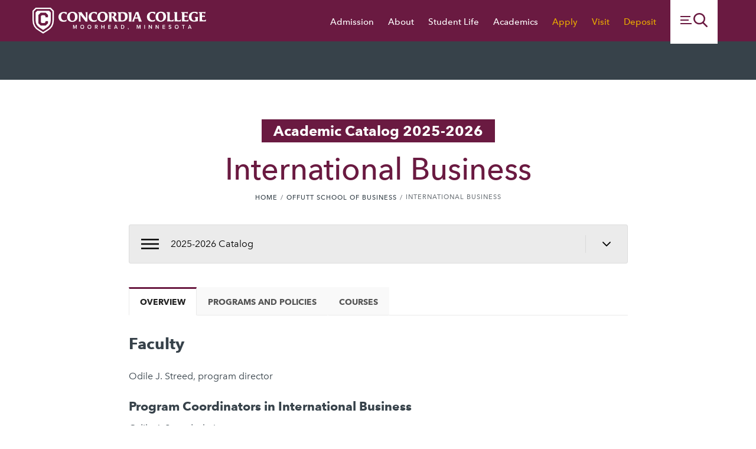

--- FILE ---
content_type: text/html; charset=UTF-8
request_url: https://catalog.concordiacollege.edu/business/international-business/
body_size: 2308
content:
<!DOCTYPE html>
<html lang="en">
<head>
    <meta charset="utf-8">
    <meta name="viewport" content="width=device-width, initial-scale=1">
    <title></title>
    <style>
        body {
            font-family: "Arial";
        }
    </style>
    <script type="text/javascript">
    window.awsWafCookieDomainList = [];
    window.gokuProps = {
"key":"AQIDAHjcYu/GjX+QlghicBgQ/7bFaQZ+m5FKCMDnO+vTbNg96AF9ZO7knldUHP8/4v89DrtSAAAAfjB8BgkqhkiG9w0BBwagbzBtAgEAMGgGCSqGSIb3DQEHATAeBglghkgBZQMEAS4wEQQMdMda3UYhahVsCXvUAgEQgDuVdMhHcUEmAgLaAz3dl+bxRFCsbgw6H8Od+h9kjx73yBqg0YpijoxCxbxmsKvqxC3U9oY9araV+F5RKA==",
          "iv":"CgAHjzTHWwAAAvk6",
          "context":"vsldZVnXGqKK/0cKe+7ZakDLpf2KyZHbhosJkQtHI0DJOP68SOqScN+xy4N5hQOGnHs+akVW5iS+8fFieN9HWDG+LgBYgacHnAKMsFT24+uLiYTRauiEokgLW4yZqQn8fB61oQkzMka6u5oiUORxWnmOBa+2rS4GZqijhIFXRV8GN5ThKlUDI4i4skdkKL2Sm4VuYoTQgF9wL1+f5xK/0DlAYejvpGLSUB+cBx8q28cr8iQZ20/aGPF2Tu6qGRKGQ9N/HCMYiGKw9aZi2ZVXrSRuhvdZ70QJGzWbhb3Ds5nELel8lrh3bVm4rWYEV2Y1tanFPPUDXpZg6tm6jSbzPw36WTWGY4TV1wkvSWn5Nmq0uI20MLUsBSS/[base64]/f2pNXW5v1QPhqRR/PKQkiYFBPMdx0ajY+TGLnowsXcSoQ0yADFiNHQqDdzpr3OSCzNBuj9IOTR3f2E4ztdp45U4A0M4gwU8PZ7vuSTkemGuYltsAWi94+gUY//2JZVsFtMrKeMmg9Gnc1ECw4RJHqBKrgYSMnvnIVNm6zloQcUiYh1Sf5Nm3KYd8N8A=="
};
    </script>
    <script src="https://3b07d6190caa.58592306.us-east-2.token.awswaf.com/3b07d6190caa/dbfcd59e4170/1fc11a78507b/challenge.js"></script>
</head>
<body>
    <div id="challenge-container"></div>
    <script type="text/javascript">
        AwsWafIntegration.saveReferrer();
        AwsWafIntegration.checkForceRefresh().then((forceRefresh) => {
            if (forceRefresh) {
                AwsWafIntegration.forceRefreshToken().then(() => {
                    window.location.reload(true);
                });
            } else {
                AwsWafIntegration.getToken().then(() => {
                    window.location.reload(true);
                });
            }
        });
    </script>
    <noscript>
        <h1>JavaScript is disabled</h1>
        In order to continue, we need to verify that you're not a robot.
        This requires JavaScript. Enable JavaScript and then reload the page.
    </noscript>
</body>
</html>

--- FILE ---
content_type: text/html; charset=UTF-8
request_url: https://catalog.concordiacollege.edu/business/international-business/
body_size: 39785
content:
<!doctype html>
<html class="no-js" xml:lang="en" lang="en" dir="ltr">

<head>
<meta http-equiv="X-UA-Compatible" content="IE=Edge" />
<title>International Business &lt; Concordia College</title>
<meta http-equiv="Content-Type" content="text/html; charset=utf-8" />
<link rel="search" type="application/opensearchdescription+xml"
			href="/search/opensearch.xml" title="Catalog" />
<meta name="viewport" content="width=device-width, initial-scale=1.0, minimum-scale=1.0" />
<link href="/images/favicon.ico" rel="shortcut icon" />
<link rel="stylesheet" type="text/css" href="/css/reset.css" />
<link href="https://fonts.googleapis.com/css?family=Roboto:400,400i,500,500i,700,700i" rel="stylesheet">
<link rel="stylesheet" type="text/css" href="/fonts/font-awesome/font-awesome.min.css" />
<link rel="stylesheet" type="text/css" href="/css/courseleaf.css" />
<link rel="stylesheet" type="text/css" href="/css/screen.css" media="screen" />
<link rel="stylesheet" type="text/css" href="/css/print.css" media="print" />
<script type="text/javascript" src="/js/jquery.js"></script>
<script type="text/javascript" src="/js/lfjs.js"></script>
<script type="text/javascript" src="/js/lfjs_any.js"></script>
<link rel="stylesheet" type="text/css" href="/js/lfjs.css" />
<script type="text/javascript" src="/js/courseleaf.js"></script>
<script type="text/javascript" src="/js/custom.js"></script>



</head>



<body class="">




<nav aria-label="Skip content menu" class="accessible">
	<div class="accessible-menu">
		<ul>
			<li><a href="#contentarea" rel="section">Skip to Content</a></li>
			<li><a href="/azindex/">AZ Index</a></li>
			<li><a href="/">Catalog Home</a></li>
			<li><a href="https://www.concordiacollege.edu/">Institution Home</a></li>
		</ul>
	</div>
</nav>

<header id="header">
    <div class="wrap">
        <div id="logo">
            <a href="https://www.concordiacollege.edu/">
                <img src="/images/logo.svg" alt="Concordia College" />
            </a>
        </div>
        <nav id="navigation" aria-label="Concordia College">
            <ul>
                <li><a href="https://www.concordiacollege.edu/admission/"><span class="text">Admission</span></a></li>
                <li><a href="https://www.concordiacollege.edu/about/"><span class="text">About</span></a></li>
                <li><a href="https://www.concordiacollege.edu/student-life/"><span class="text">Student Life</span></a></li>
                <li><a href="https://www.concordiacollege.edu/academics/"><span class="text">Academics</span></a></li>
                <li class="gold"><a href="https://www.concordiacollege.edu/admission/apply/"><span class="text">Apply</span></a></li>
                <li class="gold"><a href="https://www.concordiacollege.edu/admission/campus-visits/"><span class="text">Visit</span></a></li>
                <li class="gold"><a href="https://www.concordiacollege.edu/admission/accepted-students/making-your-deposit/"><span class="text">Deposit</span></a></li>
                <li class="isparent hamb">

                    <button id="hamburger-toggle" aria-expanded="false" aria-controls="hamburger" data-toggle="#hamburger">
                        <span class="sr-only">Toggle menu</span>
                        <i class="icon menu" aria-hidden="true"/></i>
                        <span class="closer" aria-hidden="true"></span>
                    </button>
                    <div id="hamburger" aria-hidden="true">
                        <div class="search" id="cat-search">
                           <form action="/search/">
                              <label for="cat-search-term" class="sr-only">Search catalog</label>
                              <input class="search-field" type="text" name="search" id="cat-search-term" placeholder="Search..." />
                              <button class="search-button" type="submit">
                                 <i class="fa fa-search" aria-hidden="true"></i>
                                 <span class="sr-only">Submit search</span>
                              </button>
<!--%?pagebasedir?% <input type="hidden" name="caturl" value="/business" /> -->
                           </form>
                        </div>
                        <div class="social" id="hamburger-social">
                            <ul>
                                <li><a href="https://www.facebook.com/concordiacollege"><i class="icon facebook" aria-hidden="true"></i><span class="sr-only">Facebook</span></a></li>
                                <li><a href="https://twitter.com/concordia_mn">			<i class="icon twitter" aria-hidden="true"></i><span class="sr-only">Twitter</span></a></li>
                                <li><a href="http://www.youtube.com/cobberweb">			<i class="icon youtube" aria-hidden="true"></i><span class="sr-only">YouTube</span></a></li>
                                <li><a href="https://www.linkedin.com/company/concordia-college"><i class="icon linkedin" aria-hidden="true"></i><span class="sr-only">LinkedIn</span></a></li>
                                <li><a href="http://instagram.com/concordia_mn">		<i class="icon instagram" aria-hidden="true"></i><span class="sr-only">Instagram</span></a></li>
                                <li><a href="http://pinterest.com/concordia_mn/">		<i class="icon pinterest" aria-hidden="true"></i><span class="sr-only">Pinterest</span></a></li>
                                <li><a href="https://www.snapchat.com/add/concordia_mn"><i class="icon snapchat" aria-hidden="true"></i><span class="sr-only">Snapchat</span></a></li>
                            <ul>
                        </div>
                        <ul id="meganav">
                            <li class="isparent">
                                <h2 class="fancy"><a href="https://www.concordiacollege.edu/admission/">Admission</a></h2>
                                <button type="button" aria-expanded="false" aria-controls="toggle1" data-toggle="#toggle1">
                                    <span class="sr-only">Expand Sub-Navigation</span>
                                    <i class="icon chev-down-smooth white" aria-hidden="true"></i>
                                </button>
                                <ul id="toggle1" aria-hidden="true">
                                    <li><a href="https://www.concordiacollege.edu/admission/apply/">Apply</a></li>
                                    <li><a href="https://www.concordiacollege.edu/admission/meet-your-admissions-representative/">Find Your Rep</a></li>
                                    <li><a href="https://www.concordiacollege.edu/admission/accepted-students/">Accepted Students</a></li>
                                    <li><a href="https://www.concordiacollege.edu/admission/info-for-parents/">Info for Parents</a></li>
                                    <li><a href="https://www.concordiacollege.edu/admission/international-students/">International Students</a></li>
                                    <li><a href="https://www.concordiacollege.edu/admission/transfer-students/">Transfer Students</a></li>
                                    <li><a href="https://www.concordiacollege.edu/admission/readmitted-students/">Readmitted Students</a></li>
                                    <li><a href="https://concordiacontinuingstudies.com/graduate-accelerated-post-bacc/" target="_blank">Graduate Programs</a></li>
                                    <li><a href="https://www.concordiacollege.edu/admission/pseo-and-dual-enrollment/">PSEO and Dual Enrollment</a></li>
                                    <li><a href="https://www.concordiacollege.edu/admission/military-students/">Military Students</a></li>
                                    <li><a href="https://www.concordiacollege.edu/admission/anti-racism-statement/">Anti-Racism Statement</a></li>
                                    <li><a href="https://www.concordiacollege.edu/admission/staff/">Staff</a></li>
                                </ul>
                            </li>
                            <li class="isparent">
                                <h2 class="fancy"><a href="https://www.concordiacollege.edu/tuition-aid/">Tuition &amp; Aid</a></h2>
                                <button type="button" aria-expanded="false" aria-controls="toggle2" data-toggle="#toggle2">
                                    <span class="sr-only">Expand Sub-Navigation</span>
                                    <i class="icon chev-down-smooth white" aria-hidden="true"></i>
                                </button>
                                <ul id="toggle2" aria-hidden="true">
                                    <li><a href="https://www.concordiacollege.edu/tuition-aid/scholarships/">Scholarships</a></li>
                                    <li><a href="https://www.concordiacollege.edu/tuition-aid/other-financial-aid/">Other Financial Aid</a></li>
                                    <li><a href="https://www.concordiacollege.edu/tuition-aid/cost-of-attendance/">Cost of Attendance</a></li>
                                    <li><a href="https://www.concordiacollege.edu/tuition-aid/faqs/">FAQs</a></li>
                                    <li><a href="https://www.concordiacollege.edu/tuition-aid/staff/">Staff</a></li>
                                    <li><a href="https://www.concordiacollege.edu/tuition-aid/2021-22-downloadable-forms/">2021-22 Downloadable Forms</a></li>
                                    <li><a href="https://www.concordiacollege.edu/tuition-aid/consumer-information/">Consumer Information</a></li>
                                </ul>
                            </li>
                            <li class="isparent">
                                <h2 class="fancy"><a href="https://www.concordiacollege.edu/academics/">Academics</a></h2>
                                <button type="button" aria-expanded="false" aria-controls="toggle3" data-toggle="#toggle3">
                                    <span class="sr-only">Expand Sub-Navigation</span>
                                    <i class="icon chev-down-smooth white" aria-hidden="true"></i>
                                </button>
                                <ul id="toggle3" aria-hidden="true">
                                    <li><a href="https://www.concordiacollege.edu/academics/programs-of-study/">Majors &amp; Minors</a></li>
                                    <li><a href="https://www.concordiacollege.edu/academics/research/">Research</a></li>
                                    <li><a href="https://www.concordiacollege.edu/academics/internships-cooperative-learning/">Internships</a></li>
                                    <li><a href="https://www.concordiacollege.edu/academics/study-away/">Study Away</a></li>
                                    <li><a href="https://www.concordiacollege.edu/academics/library/">Library</a></li>
                                    <li><a href="https://www.concordiacollege.edu/academics/faculty/">Faculty</a></li>
                                    <li><a href="https://www.concordiacollege.edu/academics/career-center/">Career Center </a></li>
                                    <li><a href="https://concordiacontinuingstudies.com/" target="_blank">Continuing Studies</a></li>
                                </ul>
                            </li>
                            <li class="isparent">
                                <h2 class="fancy"><a href="https://www.concordiacollege.edu/student-life/">Student Life</a></h2>
                                <button type="button" aria-expanded="false" aria-controls="toggle4" data-toggle="#toggle4">
                                    <span class="sr-only">Expand Sub-Navigation</span>
                                    <i class="icon chev-down-smooth white" aria-hidden="true"></i>
                                </button>
                                <ul id="toggle4" aria-hidden="true">
                                    <li><a href="https://www.concordiacollege.edu/student-life/first-year-experience/">First-Year Experience</a></li>
                                    <li><a href="https://www.concordiacollege.edu/student-life/dining-services/">Dining Services</a></li>
                                    <li><a href="https://www.concordiacollege.edu/student-life/residence-life/">Residence Life</a></li>
                                    <li><a href="https://www.concordiacollege.edu/student-life/student-success/">Center for Student Success</a></li>
                                    <li><a href="https://www.concordiacollege.edu/student-life/spiritual-life/">Spiritual Life </a></li>
                                    <li><a href="https://www.concordiacollege.edu/student-life/get-involved/">Involvement</a></li>
                                    <li><a href="https://www.concordiacollege.edu/student-life/athletics-recreational-sports/">Athletics &amp; Recreational Sports</a></li>
                                    <li><a href="https://www.concordiacollege.edu/student-life/health-and-wellness/">Health and Wellness </a></li>
                                    <li><a href="https://www.concordiacollege.edu/student-life/music-ensembles/">Music Ensembles</a></li>
                                </ul>
                            </li>
                            <li class="isparent">
                                <h2 class="fancy"><a href="https://www.concordiacollege.edu/streaming/">Streaming</a></h2>
                                <button type="button" aria-expanded="false" aria-controls="toggle5" data-toggle="#toggle5">
                                    <span class="sr-only">Expand Sub-Navigation</span>
                                    <i class="icon chev-down-smooth white" aria-hidden="true"></i>
                                </button>
                                <ul id="toggle5" aria-hidden="true">
                                    <li><a href="https://www.concordiacollege.edu/streaming/cobber-stories/">Cobber Stories</a></li>
                                    <li><a href="https://www.concordiacollege.edu/streaming/virtual-events/">Virtual Events</a></li>
                                    <li><a href="https://www.concordiacollege.edu/streaming/real-world-experience/">Real World Experience</a></li>
                                    <li><a href="https://www.concordiacollege.edu/streaming/live-stream-archive/">Live Stream Archive</a></li>
                                </ul>
                            </li>
                        </ul>

                        <nav aria-label="Mobile Utility Navigation" class="bar" id="hamburger-bar">
                            <ul>
                                <li><a href="https://www.concordiacollege.edu/alumni/">Alumni</a></li>
                                <li><a href="https://www.concordiacollege.edu/giving/">Giving</a></li>
                                <li><a href="https://www.concordiacollege.edu/parents-families/">Families</a></li>
                                <li><a href="https://www.concordiacollege.edu/about/">About</a></li>
                                <li><a href="https://www.concordiacollege.edu/events/">Events</a></li>
                                <li><a href="http://concordiamn.prestosports.com/landing/index" target="_blank">Athletics</a></li>
                                <li><a href="https://www.concordiacollege.edu/music/">Music</a></li>
                                <li><a href="https://www.concordiacollege.edu/academics/schools/offutt-school-of-business/">Business School</a></li>
                            </ul>
                        </nav>

                    </div><!-- hamburger -->
                </li>
            </ul>
        </nav>
    </div><!-- /.wrap -->
</header>

<div id="content-container">
    

    <div class="wrap">
        
        <div class="page-topper">
            <h1 class="site-title"><a href="/"><span class="text">Academic Catalog 2025-2026</span></a></h1>
            <h1 class="page-title">International Business</h1>
            <nav id="breadcrumb" aria-label="Breadcrumbs">
<ul><li><a href="/">Home</a><span class="crumbsep">›</span></li><li><a href="/business/">Offutt&nbsp;School&nbsp;of&nbsp;Business</a><span class="crumbsep">›</span></li><li><span class="active">International Business</span></li></ul>
            </nav>
        </div><!-- page-topper -->
        
        <aside id="col-nav">

            <button id="sidebar-toggle" aria-expanded="false" data-toggle="#sidebar">
                <i class="icon list" aria-hidden="true"></i>
                <span class="text">2025-2026 Catalog</span>
                <i class="icon chev-down-smooth" aria-hidden="true"></i>
                <i class="icon close" aria-hidden="true"></i>
            </button>
            
            <div id="sidebar" class="" aria-hidden="">
                <div class="sidebar-item">
                   <nav id="cl-menu" aria-label="Primary">

<ul class="nav levelzero" id="/">
	<li><a href="/academic-calendars/">Academic Calendars</a></li>
	<li class="isparent"><a href="/life-concordia/">Your Life at Concordia</a></li>
	<li><a href="/academic-programs/">Academic Programs</a></li>
	<li class="isparent"><a href="/arts-sciences/">School of Arts and Sciences</a></li>
	<li class="active isparent"><a href="/business/">Offutt School of Business</a>
	<ul class="nav levelone" id="/business/">
		<li class="isparent"><a href="/business/accounting/">Accounting</a></li>
		<li class="isparent"><a href="/business/business/">Business</a></li>
		<li class="isparent"><a href="/business/computer-science/">Computer Science</a></li>
		<li class="isparent"><a href="/business/data-science/">Data Science</a></li>
		<li class="isparent"><a href="/business/entrepreneurship/">Entrepreneurship</a></li>
		<li class="isparent"><a href="/business/finance/">Finance</a></li>
		<li class="active isparent self"><a href="#" onclick="return false;">International Business</a>
		<ul class="nav leveltwo" id="/business/international-business/">
			<li><a href="/business/international-business/international-business-major/">International Business Major</a></li>
			<li><a href="/business/international-business/international-business-minor/">International Business Minor</a></li>
		</ul>
		</li>
		<li class="isparent"><a href="/business/mathematical-finance/">Mathematical Finance</a></li>
		<li class="isparent"><a href="/business/supply-chain-management/">Supply Chain Management</a></li>
	</ul>
	</li>
	<li class="isparent"><a href="/health-professions/">Sanford Heimarck School of Health Professions</a></li>
	<li class="isparent"><a href="/pre-professional-programs/">Pre-&#8203;Professional Programs</a></li>
	<li class="isparent"><a href="/accelerated-masters-programs/">Accelerated Masters Programs</a></li>
	<li class="isparent"><a href="/post-baccalaureate-programs/">Post-&#8203;Baccalaureate Programs</a></li>
	<li class="isparent"><a href="/undergraduate-academic-community/">Undergraduate Academic Community</a></li>
	<li><a href="/global-learning-concordia/">Global Learning at Concordia</a></li>
	<li class="isparent"><a href="/expanded-academic-opportunities/">Expanded Academic Opportunities</a></li>
	<li class="isparent"><a href="/involvement/">Involvement</a></li>
	<li><a href="/campus-resources/">Campus Resources</a></li>
	<li class="isparent"><a href="/academic-student-life-policies/">Academic and Student Life Policies</a></li>
	<li class="isparent"><a href="/undergraduate-course-descriptions/">Undergraduate Course Descriptions</a></li>
	<li class="isparent"><a href="/graduate-programs/">Graduate Programs</a></li>
	<li class="isparent"><a href="/graduate-certificate-programs/">Graduate Certificate Programs</a></li>
	<li><a href="/officials-faculty/">Officials and Faculty of Concordia College</a></li>
	<li class="isparent"><a href="/course-search/">Course Search</a></li>
</ul>
                   </nav><!-- #cl-menu -->
                </div><!-- .sidebar-item -->

                <button id="print-btn" href="#print-dialog" onclick="showPrintDialog(); return false;">
                    <i class="fa fa-print" aria-hidden="true"></i>
                    Print Options
                </button>
            
            </div><!-- #sidebar -->
            </aside>
            <div id="col-content">

                <main id="contentarea">

                
                



<script type="text/javascript">
//<![CDATA[
	var defshow = "text";
	var bodycontainer = "#body";
	var validhashes = ",text,programsandpoliciestext,coursestext,";

if(window.location.hash.length) {
	var hash = cleanHash(window.location.hash);
	if(validhashes.indexOf("," + hash + ",") != -1)
		defshow = hash;
}
var ss = document.styleSheets;
var workss = null;
for(var i=0; i < ss.length; i++) {
	var currmedia = "";
	if (typeof ss[i].media == "string")
		currmedia = ss[i].media
	else if (typeof ss[i].media == "object" && ss[i].media.mediaText)
		currmedia = ss[i].media.mediaText;

	if((currmedia == "screen" || currmedia == "all") && (ss[i].href.indexOf("/") == 0 || ss[i].href.indexOf(document.location.host) >= 0)) {
		workss = ss[i];
		break;
	}
}
if(workss && workss.insertRule) {
	workss.insertRule(".tab_content { display: none; }", workss.cssRules.length)
	workss.insertRule(".sectionheader { display: none; }", workss.cssRules.length)
	workss.insertRule("#" + defshow + "container { display: block; }", workss.cssRules.length)
} else if(workss && workss.addRule) {
	workss.addRule(".tab_content", "display: none");
	workss.addRule(".sectionheader", "display: none");
	workss.addRule("#" + defshow + "container", "display: block");
}
else {
	if (window.console)
		window.console.log('screen.css <link> needs attribute media="screen"');
}
//]]>
</script>
	<nav id="tabs" aria-label="Page content tabs">
		<ul class="clearfix" role="tablist">
			<li id="texttab" role="presentation">
<a href="#textcontainer" role="tab" aria-controls="textcontainer" onclick="return showSection('text');">Overview</a></li>
			<li id="programsandpoliciestexttab" role="presentation">
<a href="#programsandpoliciestextcontainer" role="tab" aria-controls="programsandpoliciestextcontainer" onclick="return showSection('programsandpoliciestext');" >Programs and Policies</a></li>
			<li id="coursestexttab" role="presentation">
<a href="#coursestextcontainer" role="tab" aria-controls="coursestextcontainer" onclick="return showSection('coursestext');" >Courses</a></li>
		</ul>
	</nav>

<div id="textcontainer" class="page_content tab_content" role="tabpanel" aria-labelledby="texttab">

<h2>Faculty</h2>
<p>Odile J. Streed, program director</p>
<h3><strong>Program Coordinators in International Business</strong></h3>
<p>Odile J. Streed, chair<br/>
Karin Hillstrom<br/>
Jiani Jiang<br/>
Gay G. Rawson<br/>
Jan Pranger<br/>
Jorge E. Scarpin<br/>
Rebecca Stewart</p>
<h3>Program Coordinators in International Business</h3>
<p>Ricardo Augusta, Segovia, Spain<br/>
Uta Knoche, Universität Hannover, Germany<br/>
Laura Sabbado da Rosa, Université de Rennes, France</p>
<p>Most large and many emerging businesses do business across international borders. They earn and spend foreign exchange, operate under different laws, and deal with more cultural issues than domestic business does.</p>
<p>The interdisciplinary international business major offers students the broad liberal arts foundation essential to understanding the complexities and cultural differences of an increasingly global marketplace. Specific discipline-related coursework is designed to provide students the knowledge, skill, and abilities needed to succeed in a competitive world.</p>
<p>In addition to language proficiency, cultural understanding is an important dimension of the major. Students gain both understanding and proficiency in one of four language areas: Chinese, French, German, or Spanish. English is an option for international students for whom English is a second language. These foreign students could satisfy both study and work abroad requirements in the United States. Additionally, providing that they fulfill their language requirement as indicated below, students wanting to study in an English-speaking country abroad or students who want to complete their internship requirement with an English-speaking multinational firm abroad could also choose those options. Upon approval by the director of the international business program, additional languages could also be considered to fulfill the language requirement for this major.</p>
<p>The international business major offers six optional concentrations: marketing, finance/economics, management, regional studies: Europe, regional studies: Asia, and regional studies: Latin America. This major includes a comprehensive set of business and language courses, required study abroad experience(s) including at least one business course taken abroad, a minor in one language or the equivalent number of credits in more than one language and an international internship. Students must take supporting and foundation business classes prior to enrolling in upper-division business courses (300 and 400 level). Permission may be granted by the instructor for students to concurrently take one foundation or supporting class with upper-division courses. It is recommended that students take the MATH course prior to economics and accounting courses.</p>
<p><span class="sc_courseinline"><a class="bubblelink code" href="https://catalog.concordiacollege.edu/search/?P=IBUS%20390" title="IBUS 390">IBUS 390</a> Academic Internship</span> taken for credit are 1-12 credits (up to 12 credits toward graduation: up to 3 credits toward completion of an international business major).</p>

            </div><!--end #textcontainer -->

			<div id="programsandpoliciestextcontainer" class="page_content tab_content" role="tabpanel" aria-labelledby="programsandpoliciestexttab">
				<a name="programsandpoliciestext"></a><h2>Programs Offered</h2>
<h3>Major</h3>
<div class="sitemap">
<ul>
	<li><a href="/business/international-business/international-business-major/">International Business Major</a></li>
</ul></div>
<h3>Minor</h3>
<div class="sitemap">
<ul>
	<li><a href="/business/international-business/international-business-minor/">International Business Minor</a></li>
</ul></div>
			</div>
			<div id="coursestextcontainer" class="page_content tab_content" role="tabpanel" aria-labelledby="coursestexttab">
				<a name="coursestext"></a><h2>Courses</h2>
<div class="sc_sccoursedescs">
<div class="courseblock"><div class="cols noindent"><span class="text detail-code_equate text--semibold text--big"><strong><span><span class="code"><a href="/search/?P=IBUS%20300" title="IBUS 300" class="bubblelink code" onclick="return showCourse(this, 'IBUS 300');">IBUS 300</a></span></span></strong></span>  <span class="text detail-_hyphenate margin--tiny text--semibold text--big"><strong><span>-</span></strong></span>  <span class="text col-6 detail-title text--semibold text--big"><strong>May Seminar,</strong></span>  <span class="text detail-hours_html margin--tiny text--semibold text--big"><strong>4 credits.</strong></span>  </div><div class="noindent"></div><div class="noindent"><span class="text detail-frequency"><strong>Frequency: </strong><span><em>May Seminar</em></span></span>  </div><div class="noindent"></div><div class="noindent"></div><div class="noindent"></div><div class="noindent"></div><div class="noindent"></div></div><div class="courseblock"><div class="cols noindent"><span class="text detail-code_equate text--semibold text--big"><strong><span><span class="code"><a href="/search/?P=IBUS%20301" title="IBUS 301" class="bubblelink code" onclick="return showCourse(this, 'IBUS 301');">IBUS 301</a></span></span></strong></span>  <span class="text detail-_hyphenate margin--tiny text--semibold text--big"><strong><span>-</span></strong></span>  <span class="text col-6 detail-title text--semibold text--big"><strong>Intro to International Trade,</strong></span>  <span class="text detail-hours_html margin--tiny text--semibold text--big"><strong>3 credits.</strong></span>  </div><div class="noindent"><p class="courseblockextra noindent">This course will familiarize students with the international business environment by examining global business practices in marketing, finance and management.  It will expose students to a variety of cultural norms, ethical standards and legal frameworks pertaining to intellectual property laws, contracts, arbitration, bribery and corruption.  The course will also review key trade agreements and institutions that regulate global trade and initiate students to the principles of global sourcing and exporting.</p></div><div class="noindent"><span class="text detail-frequency"><strong>Frequency: </strong><span><em>Every Year - Second Semester</em></span></span>  </div><div class="noindent"></div><div class="noindent"><span class="text detail-corequisites"><strong>Corequisites: </strong><span><a href="/search/?P=PEAK%20400" title="PEAK 400" class="bubblelink code" onclick="return showCourse(this, 'PEAK 400');">PEAK 400</a></span></span>  </div><div class="noindent"></div><div class="noindent"><span class="text detail-peak">This course is <span>PEAK Required</span></span>  </div><div class="noindent"></div></div><div class="courseblock"><div class="cols noindent"><span class="text detail-code_equate text--semibold text--big"><strong><span><span class="code"><a href="/search/?P=IBUS%20380" title="IBUS 380" class="bubblelink code" onclick="return showCourse(this, 'IBUS 380');">IBUS 380</a></span></span></strong></span>  <span class="text detail-_hyphenate margin--tiny text--semibold text--big"><strong><span>-</span></strong></span>  <span class="text col-6 detail-title text--semibold text--big"><strong>Special Topics,</strong></span>  <span class="text detail-hours_html margin--tiny text--semibold text--big"><strong>0-4 credits.</strong></span>  </div><div class="noindent"><p class="courseblockextra noindent">Courses covering various topics of interest in this particular discipline are offered regularly. Contact department or program chair for more information.</p></div><div class="noindent"><span class="text detail-frequency"><strong>Frequency: </strong><span><em>Not offered on a Regular Basis</em></span></span>  </div><div class="noindent"></div><div class="noindent"></div><div class="noindent"></div><div class="noindent"></div><div class="noindent"><span class="text detail-repeatable"><strong>Repeatable: </strong><span>Yes</span></span>  </div></div><div class="courseblock"><div class="cols noindent"><span class="text detail-code_equate text--semibold text--big"><strong><span><span class="code"><a href="/search/?P=IBUS%20390" title="IBUS 390" class="bubblelink code" onclick="return showCourse(this, 'IBUS 390');">IBUS 390</a></span></span></strong></span>  <span class="text detail-_hyphenate margin--tiny text--semibold text--big"><strong><span>-</span></strong></span>  <span class="text col-6 detail-title text--semibold text--big"><strong>Academic Internship,</strong></span>  <span class="text detail-hours_html margin--tiny text--semibold text--big"><strong>1-8 credits.</strong></span>  </div><div class="noindent"></div><div class="noindent"><span class="text detail-frequency"><strong>Frequency: </strong><span><em>Every Semester</em></span></span>  </div><div class="noindent"></div><div class="noindent"></div><div class="noindent"></div><div class="noindent"></div><div class="noindent"><span class="text detail-repeatable"><strong>Repeatable: </strong><span>Yes</span></span>  </div></div><div class="courseblock"><div class="cols noindent"><span class="text detail-code_equate text--semibold text--big"><strong><span><span class="code"><a href="/search/?P=IBUS%20480" title="IBUS 480" class="bubblelink code" onclick="return showCourse(this, 'IBUS 480');">IBUS 480</a></span></span></strong></span>  <span class="text detail-_hyphenate margin--tiny text--semibold text--big"><strong><span>-</span></strong></span>  <span class="text col-6 detail-title text--semibold text--big"><strong>Independent Study,</strong></span>  <span class="text detail-hours_html margin--tiny text--semibold text--big"><strong>1-4 credits.</strong></span>  </div><div class="noindent"><p class="courseblockextra noindent">This course provides an opportunity for individual students to conduct in-depth study of a particular topic under the supervision of a faculty member. Contact the department or program chair for more information.</p></div><div class="noindent"><span class="text detail-frequency"><strong>Frequency: </strong><span><em>Not offered on a Regular Basis</em></span></span>  </div><div class="noindent"></div><div class="noindent"></div><div class="noindent"></div><div class="noindent"></div><div class="noindent"><span class="text detail-repeatable"><strong>Repeatable: </strong><span>Yes</span></span>  </div></div><div class="courseblock"><div class="cols noindent"><span class="text detail-code_equate text--semibold text--big"><strong><span><span class="code"><a href="/search/?P=IBUS%20487" title="IBUS 487" class="bubblelink code" onclick="return showCourse(this, 'IBUS 487');">IBUS 487</a></span></span></strong></span>  <span class="text detail-_hyphenate margin--tiny text--semibold text--big"><strong><span>-</span></strong></span>  <span class="text col-6 detail-title text--semibold text--big"><strong>Directed Research,</strong></span>  <span class="text detail-hours_html margin--tiny text--semibold text--big"><strong>1-4 credits.</strong></span>  </div><div class="noindent"><p class="courseblockextra noindent">This course provides an opportunity for individual students to conduct research in a specific area of study, completed under the direction of a faculty mentor.  Specific expectations of the research experience to be determined by the faculty.  Repeatable for credit.  Prerequisite: consent of instructor.</p></div><div class="noindent"><span class="text detail-frequency"><strong>Frequency: </strong><span><em>Not offered on a Regular Basis</em></span></span>  </div><div class="noindent"></div><div class="noindent"></div><div class="noindent"></div><div class="noindent"></div><div class="noindent"><span class="text detail-repeatable"><strong>Repeatable: </strong><span>Yes</span></span>  </div></div></div>
			</div>

                </main>
            </div> <!-- end col-content -->
        </div> <!-- end .wrap -->


        <footer id="footer">
            <div class="wrap">

                <div class="block">
                    <div class="left logo">
                        <a href="https://www.concordiacollege.edu/">
                            <span class="sr-only">Concordia College</span>
                            <img src="/images/logo-footer.svg#black" alt="" aria-hidden="true"/>
                        </a>
                    </div>

                    <div class="right">

                        <div class="top">
                            901 8th St. S. <span class="dash" aria-hidde="true"></span> Moorhead, MN 56562 <span class="dash" aria-hidde="true"></span> <a href="tel:2182994000" class="fancy">218.299.4000</a>
                        </div>
                        <nav>
                            <h2 class="sr-only">Social</h2>
                            <ul class="inline social">
                                <li><a href="https://www.facebook.com/concordiacollege"><i class="icon facebook" aria-hidden="true"></i><span class="sr-only">Facebook</span></a></li>
                                <li><a href="https://twitter.com/concordia_mn">			<i class="icon twitter" aria-hidden="true"></i><span class="sr-only">Twitter</span></a></li>
                                <li><a href="http://www.youtube.com/cobberweb">			<i class="icon youtube" aria-hidden="true"></i><span class="sr-only">YouTube</span></a></li>
                                <li><a href="https://www.linkedin.com/company/concordia-college"><i class="icon linkedin" aria-hidden="true"></i><span class="sr-only">LinkedIn</span></a></li>
                                <li><a href="http://instagram.com/concordia_mn">		<i class="icon instagram" aria-hidden="true"></i><span class="sr-only">Instagram</span></a></li>
                                <li><a href="http://pinterest.com/concordia_mn/">		<i class="icon pinterest" aria-hidden="true"></i><span class="sr-only">Pinterest</span></a></li>
                                <li><a href="https://www.snapchat.com/add/concordia_mn"><i class="icon snapchat" aria-hidden="true"></i><span class="sr-only">Snapchat</span></a></li>
                            <ul>
                        </nav>

                    </div><!-- .right -->
                </div>
        
                <nav aria-label="Footer">
                    <ul>
                        <li><a href="https://www.concordiacollege.edu/contact/">Contact Us</a></li>
                        <li><a href="https://www.concordiacollege.edu/about/getting-to-campus/">Maps</a></li>
                        <li><a href="https://www.concordiacollege.edu/employment/">Employment</a></li>
                        <li><a href="https://www.concordiacollege.edu/directories/">Directories</a></li>
                        <li><a href="https://www.concordiacollege.edu/news/">News</a></li>
                        <li><a href="https://www.concordiacollege.edu/academics/library/">Library</a></li>
                        <li><a href="https://www.concordiacollege.edu/giving/">Give</a></li>
                        <li><a href="https://cobbernet.cord.edu">CobberNet</a></li>
                    <ul>
                </nav>
        
    
                <nav aria-label="Quick">
                    <ul>
                        <li>&copy;2025-2026 Concordia College</li>
                        <li><a href="https://www.concordiacollege.edu/privacy/">Privacy Policy</a></li>
                        <li><a href="https://www.concordiacollege.edu/feedback/">Feedback</a></li>
                        <li><a href="https://www.concordiacollege.edu/directories/offices-departments-directory/emergency/" >Emergency Information</a></li>
                        <li><a href="https://www.concordiacollege.edu/directories/offices-departments-directory/human-resources/title-ix/">Title IX</a></li>
                    <ul>
                </nav>

            </div><!-- /.wrap -->
            <a href="#header" id="totop"><span class="sr-only">Back to top</span></a>
        </footer>

<div id="print-dialog" aria-labelledby="dialog-title" class="screen" role="dialog">
   <div class="print-header">
      <button onclick="hidePrintDialog(); return false;" aria-controls="#print-dialog">
         <span class="sr-only">Close this window</span>
      </button>
      <h2 id="dialog-title">Print Options</h2>
   </div>
   <div class="print-body">
      <ul>
         <li>
            <p><a class="option-name" href="#"  role="button" onclick="hidePrintDialog();window.print();return false">Send Page to Printer</a></p>
            <p class="option-desc">Print this page.</p>
         </li>
<li><p><a class="option-name" href="/business/international-business/international-business.pdf" role="button">Download Page (PDF)</a></p><p class="option-desc">The PDF will include all information unique to this page.</p></li><li><p><a class="option-name" href="/pdf/Concordia College Catalog 2025-2026.pdf" target="_blank">2025-2026 Concordia College Catalog</a></p><p class="option-desc">A PDF of the entire 2025-2026 Catalog.</p></li>      </ul>
   </div>
</div>

</body>
</html>


--- FILE ---
content_type: text/css
request_url: https://catalog.concordiacollege.edu/css/styles.css
body_size: 42632
content:
@font-face{font-family:"AvenirNext";src:url("/fonts/AvenirNextLTW01-Regular.woff2") format("woff2"),url("/fonts/AvenirNextLTW01-Regular.woff") format("woff");font-weight:normal;font-style:normal}@font-face{font-family:"AvenirNext";src:url("/fonts/AvenirNextLTW01-Italic.woff2") format("woff2"),url("/fonts/AvenirNextLTW01-Italic.woff") format("woff");font-weight:normal;font-style:italic}@font-face{font-family:"AvenirNext";src:url("/fonts/AvenirNextLTW01-Medium.woff2") format("woff2"),url("/fonts/AvenirNextLTW01-Medium.woff") format("woff");font-weight:500;font-style:normal}@font-face{font-family:"AvenirNext";src:url("/fonts/AvenirNextLTW01-MediumI_721278.woff2") format("woff2"),url("/fonts/AvenirNextLTW01-MediumI_721278.woff") format("woff");font-weight:500;font-style:italic}@font-face{font-family:"AvenirNext";src:url("/fonts/AvenirNextLT-W01-Demi.woff2") format("woff2"),url("/fonts/AvenirNextLT-W01-Demi.woff") format("woff");font-weight:600;font-style:normal}@font-face{font-family:"AvenirNext";src:url("/fonts/AvenirNextLTW01-Bold.woff2") format("woff2"),url("/fonts/AvenirNextLTW01-Bold.woff") format("woff");font-weight:700;font-style:normal}@font-face{font-family:"AvenirNext";src:url("/fonts/AvenirNextLTW01-BoldIta.woff2") format("woff2"),url("/fonts/AvenirNextLTW01-BoldIta.woff") format("woff");font-weight:700;font-style:italic}*{box-sizing:border-box}body{color:#37424A;font-family:"AvenirNext", "Helvetica", sans-serif;font-size:100%;font-weight:400;line-height:1;background:#fff;-webkit-font-smoothing:antialiased;-moz-osx-font-smoothing:grayscale}body.inactivescreen{overflow-y:hidden}.accessible{padding:10px;position:absolute;left:-9999em;background:#fff}.accessible ul{text-align:right}.accessible ul li{margin:0 0 0 .5em;display:inline}.accessible.show{position:relative;left:0}.wrap{width:100%;padding-left:15px;padding-right:15px;margin:0 auto;background:#fff;position:relative}@media screen and (max-width: 739px){.wrap{width:96%;width:calc(100% - 40px)}}@media screen and (min-width: 740px){.wrap{width:720px}}@media screen and (min-width: 980px){.wrap{width:960px}}@media screen and (min-width: 1220px){.wrap{width:1200px}}#header{display:block;position:fixed;top:0;left:0;width:100%;height:auto;background:#6A1A41;border-bottom:65px solid #37424A;z-index:9}#header .wrap{display:flex;flex-wrap:nowrap;justify-content:space-between;align-items:center;padding-top:13px;padding-bottom:13px;position:relative;z-index:2;background:transparent}#header::before{content:"";display:block;position:absolute;width:100%;height:100%}#logo{flex:1 0 220px;max-width:220px}#logo a,#logo img{display:block;width:100%}@media (min-width: 1220px){#logo{flex:1 0 294px;max-width:294px}}#hamburger-toggle{height:80px;width:80px;display:inline-block;background:#fff;position:absolute;top:50%;left:50%;transition:.25s;transform:translateX(-50%) translateY(-50%)}#hamburger-toggle .icon{width:46px;height:80px;margin:0 auto;position:absolute;top:50%;right:50%;transform:translate(50%, -50%) scale(0);transition:.25s}#hamburger-toggle .icon.menu{transform:translate(50%, -50%) scale(1)}#hamburger-toggle .closer{transform:translate(50%, -50%) scale(1)}#hamburger-toggle .closer::before,#hamburger-toggle .closer::after{height:1px;width:30px;position:absolute;top:50%;left:50%;z-index:2;background:#6A1A41;content:"";pointer-events:none;-webkit-transition:width .25s, -webkit-transform .25s;transition:width .25s, -webkit-transform .25s;transition:width .25s, transform .25s;transition:width .25s, transform .25s, -webkit-transform .25s}#hamburger-toggle .closer::before{transform:translate(-50%, -50%) scale(0) rotate(45deg)}#hamburger-toggle .closer::after{transform:translate(-50%, -50%) scale(0) rotate(-45deg)}#hamburger-toggle:hover,#hamburger-toggle[aria-expanded="true"]{background:#EAAB00}#hamburger-toggle[aria-expanded="true"] .closer::before{transform:translate(-50%, -50%) scale(1) rotate(45deg)}#hamburger-toggle[aria-expanded="true"] .closer::after{transform:translate(-50%, -50%) scale(1) rotate(-45deg)}#hamburger-toggle[aria-expanded="true"] .icon.menu{transform:translate(50%, -50%) scale(0)}#navigation{flex:1 0 calc(100% - 294px);max-width:calc(100% - 294px)}#navigation ul{white-space:nowrap;text-align:right}#navigation ul li{display:inline-block;margin:0 10px}#navigation ul li.gold a{color:#EAAB00}#navigation ul li a{color:#fff;text-decoration:none;font-size:15px;font-weight:500}#navigation ul li ul,#navigation ul li div{white-space:normal}#navigation ul li.hamb{min-width:80px;min-height:1rem;position:relative}#navigation ul li nav.mobile-only{display:block}@media (min-width: 980px){#navigation ul li nav.mobile-only{display:none}}#navigation ul li[aria-hidden="true"]{display:none}#navigation #hamburger{display:block;position:fixed;top:125px;left:0;width:100vw;height:calc(100vh - 125px);overflow:scroll;background:#6A1A41;color:#fff;padding:1rem}#navigation #hamburger[aria-hidden="true"]{display:none !important}#navigation #hamburger a{color:inherit;font-size:12px}#navigation #hamburger h2,#navigation #hamburger h2 a{font-weight:400;font-size:24px;font-size:1.5rem;padding:17px 0 16px;transition:color .25s;display:block}@media screen and (min-width: 980px){#navigation #hamburger h2,#navigation #hamburger h2 a{font-size:28px;font-size:1.75rem;font-weight:500;padding:10px 0}}@media screen and (min-width: 1220px){#navigation #hamburger h2,#navigation #hamburger h2 a{font-size:33px;font-size:2.0625rem}}#navigation #hamburger ul{font-size:0;text-align:left;border:none;text-align:center;width:100%;max-width:1175px;margin:1rem auto 0}@media (min-width: 980px){#navigation #hamburger ul{margin:0 auto}}#navigation #hamburger ul li{display:block}@media (min-width: 980px){#navigation #hamburger ul li{width:20%;display:inline-block;vertical-align:top;padding:.5rem;margin:0;text-align:left;margin-right:-.01%;border:none}}#navigation #hamburger ul li.isparent{font-size:0;text-align:left;position:relative}#navigation #hamburger ul li.isparent h2{padding:0;margin:0;border-bottom:1px solid #83395D}#navigation #hamburger ul li.isparent>h2,#navigation #hamburger ul li.isparent>a{font-size:1rem}@media (max-width: 979px){#navigation #hamburger ul li.isparent>h2,#navigation #hamburger ul li.isparent>a{display:inline-block;vertical-align:middle;width:100%}}#navigation #hamburger ul li.isparent>button{font-size:1rem;display:inline-block;height:45px;width:45px;position:absolute;top:12px;right:0}@media (min-width: 980px){#navigation #hamburger ul li.isparent>button{display:none}}#navigation #hamburger ul li.isparent>button[aria-expanded=true]{transform:rotate(180deg)}#navigation #hamburger ul li.isparent ul{display:block;padding:0;margin:0;overflow:hidden;transition:.25s}#navigation #hamburger ul li.isparent ul[aria-hidden="true"]{max-height:0}@media (min-width: 980px){#navigation #hamburger ul li.isparent ul{max-height:500vh;transition:0s}}#navigation #hamburger ul li.isparent ul li{display:block;width:100%;padding:.5rem 0;text-align:left}#navigation #hamburger ul li.isparent ul li a{font-size:0.9375rem;line-height:1.64706}#navigation #hamburger ul li.isparent li{border:none}#hamburger-social{display:none}#hamburger-social ul{text-align:left}#hamburger-social ul li{display:inline-block;width:auto}#hamburger-social ul li a{display:block}#hamburger-social ul li a .icon.facebook{background-image:url(../images/icons/facebook.svg#white)}#hamburger-social ul li a .icon.twitter{background-image:url(../images/icons/twitter.svg#white)}#hamburger-social ul li a .icon.youtube{background-image:url(../images/icons/youtube.svg#white)}#hamburger-social ul li a .icon.linkedin{background-image:url(../images/icons/linkedin.svg#white)}#hamburger-social ul li a .icon.instagram{background-image:url(../images/icons/instagram.svg#white)}#hamburger-social ul li a .icon.pinterest{background-image:url(../images/icons/pinterest.svg#white)}#hamburger-social ul li a .icon.snapchat{background-image:url(../images/icons/snapchat.svg#white)}#header #navigation #hamburger #hamburger-bar{width:100%}@media (min-width: 980px){#header #navigation #hamburger #hamburger-bar{padding:1rem}}#header #navigation #hamburger #hamburger-bar ul{width:100%}#header #navigation #hamburger #hamburger-bar ul li{display:block;padding:0;margin:0;border-bottom:none}@media (min-width: 980px){#header #navigation #hamburger #hamburger-bar ul li{display:inline-block;vertical-align:middle;width:auto}}#header #navigation #hamburger #hamburger-bar ul li a{color:#fff;display:block;color:inherit;text-align:left;font-size:12px;font-size:0.75rem;font-weight:500;letter-spacing:2.4px;letter-spacing:0.15rem;padding:19px .5rem 18px;text-transform:uppercase;-webkit-transition:background .25s, border .25s, color .25s;transition:background .25s, border .25s, color .25s;margin-left:8px}@media (min-width: 980px){#header #navigation #hamburger #hamburger-bar ul li a{padding:19px 20px 18px;border:1px solid #83395D;text-align:center;margin-left:0}}#header #navigation #hamburger #hamburger-bar ul li a:hover,#header #navigation #hamburger #hamburger-bar ul li a:focus{background:#fff;border-color:#fff;color:#6A1A41}.search{width:100%;max-width:1175px;margin:0 auto}.search form{position:relative}.search input[type=text]{width:100%;line-height:normal;border-radius:0;border:none;padding:1rem;font-weight:400}.search ::-webkit-input-placeholder{opacity:0.6}.search :-moz-placeholder{opacity:0.6}.search ::-moz-placeholder{opacity:0.6}.search :-ms-input-placeholder{opacity:0.6}.search button{width:40px;position:absolute;right:0;top:0;bottom:0;background:none;border-radius:0;border:none;cursor:pointer}#bannerimage{display:block;width:100%;height:auto;position:relative;padding-bottom:43%;overflow:hidden}@media (min-width: 980px){#bannerimage{margin-bottom:-90px}}#bannerimage img{display:block;width:100%;height:auto;position:absolute;top:60px;left:0}#content-container .wrap{display:flex;flex-wrap:wrap;max-width:875px;padding-top:155px}#content-container #bannerimage+.wrap{padding-top:0}.page-topper{display:block;width:100%;padding:37px 0 40px;text-align:center}.page-topper h1.site-title{display:block;width:100%;text-align:center;padding:1rem 0}.page-topper h1.site-title a{text-decoration:none}.page-topper h1.site-title .text{font-family:"AvenirNext", sans-serif;background:#6A1A41;color:#fff;padding:5px 20px;font-size:1.5em;font-weight:bold;line-height:1.15}.page-topper h1.page-title{display:block;width:100%;text-align:center;font-family:"AvenirNext", sans-serif;font-weight:500;font-size:27px;font-size:1.6875rem;line-height:1.33333;color:#6A1A41;margin:0 0 14px}.page-topper h1.page-title::after{height:1px;width:60px;background:#EBEBEB;content:"";display:block;margin:14px auto 0}@media screen and (min-width: 740px){.page-topper h1.page-title{font-size:38px;font-size:2.375rem;line-height:1.23684}.page-topper h1.page-title::after{width:120px}}@media screen and (min-width: 980px){.page-topper h1.page-title{font-size:52px;font-size:3.25rem;line-height:1.36538;margin-bottom:7px}.page-topper h1.page-title::after{display:none}}.page-topper #breadcrumb{display:block;width:100%;font-size:0}.page-topper #breadcrumb ul{text-align:center;font-size:0}.page-topper #breadcrumb li{display:inline-block;vertical-align:middle;font-size:14px;font-weight:500;color:#71777c;font-size:0.6875rem;letter-spacing:1px;letter-spacing:0.0625rem;text-transform:uppercase}.page-topper #breadcrumb li+li::before{content:"/";display:inline-block;vertical-align:middle;margin:0 5px;color:inherit}.page-topper #breadcrumb li a{display:inline-block;vertical-align:middle;text-decoration:none;color:#37424A;transition:color .25s}.page-topper #breadcrumb li a:hover,.page-topper #breadcrumb li a:focus{text-decoration:underline;color:#6A1A41}.page-topper #breadcrumb li li:first-child a:hover,.page-topper #breadcrumb li li:first-child a:focus{border-bottom:1px solid #9AA0A5}.page-topper #breadcrumb .crumbsep{display:none}#col-nav,#col-content{flex:1 0 100%;max-width:100%;padding-bottom:40px}#sidebar{display:none}#sidebar.active{display:block;background:#F8F8F9;border-right:1px solid #EBEBEB;border-left:1px solid #EBEBEB}#sidebar .sidebar-item{margin-bottom:30px}#sidebar .sidebar-header{font-size:18px;padding:15px}#sidebar .sidebar-header a{color:inherit;text-decoration:none}#sidebar-toggle{cursor:pointer;width:100%;position:relative;background:#ebebeb;border:1px solid #ddd;border-radius:3px;padding:15px 10px 15px 60px;text-align:left;-webkit-transition:background .25s, border .25s;transition:background .25s, border .25s;overflow:hidden}#sidebar-toggle::after{display:inline-block;height:30px;width:1px;background:#dadada;position:absolute;right:70px;top:50%;transform:translate(0, -50%);content:"";transition:background .25s}@media (min-width: 980px){#sidebar-toggle{padding:24px 16px 24px 70px}}#sidebar-toggle .icon.list,#sidebar-toggle .icon.chev-down-smooth,#sidebar-toggle .icon.close{display:block;position:absolute;top:50%;left:35px;right:auto;transform:translateY(-50%) translateX(-50%) scale(0);transition:.25s}#sidebar-toggle .icon.list{width:30px;height:30px;transform:translateY(-50%) translateX(-50%) scale(1)}#sidebar-toggle .icon.chev-down-smooth,#sidebar-toggle .icon.close{left:auto;right:35px}#sidebar-toggle .icon.chev-down-smooth{width:15px;height:9px;transform:translateY(-50%) translateX(50%) scale(1)}#sidebar-toggle .icon.close{width:20px;height:20px;background-image:url(../images/icons/close.svg#white);transform:translateY(-50%) translateX(50%) scale(0)}#sidebar-toggle[aria-expanded="true"]{background:#6A1A41;color:#fff}#sidebar-toggle[aria-expanded="true"] .icon.list{background-image:url(../images/icons/list.svg#white)}#sidebar-toggle[aria-expanded="true"] .icon.chev-down-smooth{transform:translateY(-50%) translateX(50%) scale(0)}#sidebar-toggle[aria-expanded="true"] .icon.close{transform:translateY(-50%) translateX(50%) scale(1)}#cl-menu ul.nav li{position:relative}#cl-menu ul.nav li a{display:block;text-decoration:none;position:relative;color:inherit;padding:10px 15px}#cl-menu ul.nav li a:hover,#cl-menu ul.nav li a:focus{text-decoration:underline}#cl-menu ul.nav li.isparent>a:after{content:'\f105';font-family:FontAwesome;position:absolute;right:10px;top:9px}#cl-menu ul.nav li.isparent.active>a:after{content:'\f107'}#cl-menu ul.nav ul.nav{padding-left:30px}#cl-menu ul.nav ul.nav li a{font-size:15px;padding-left:0}#cl-menu ul.nav ul.nav li.self>a{font-weight:bold}#cl-menu ul.nav ul.nav ul.nav{padding-left:15px}#cl-menu ul.nav ul.nav ul.nav a{padding:7px 0}#cl-menu>ul.nav>li{border-bottom:1px solid #EAEAEA}#cl-menu>ul.nav>li:last-child{border-bottom:0}#cl-menu>ul.nav>li.active>a,#cl-menu>ul.nav>li>a:hover,#cl-menu>ul.nav>li>a:focus,#cl-menu>ul.nav>li.active>.toggle-wrap>a,#cl-menu>ul.nav>li>.toggle-wrap>a:hover,#cl-menu>ul.nav>li>.toggle-wrap>a:focus{background:#EAEAEA;text-decoration:none}#cl-menu.togglenav li.isparent:not(.active):not(.self)>ul.nav{display:none}#cl-menu.togglenav button{width:35px;position:absolute;padding:10px;right:0;top:0;background:none;cursor:pointer}#cl-menu.togglenav button:hover,#cl-menu.togglenav button:focus{background:#EAEAEA}#cl-menu.togglenav button span{position:absolute;width:1px;height:1px;padding:0;margin:-1px;overflow:hidden;clip:rect(0, 0, 0, 0);border:0}#cl-menu.togglenav button:after{content:'\f105';font-family:FontAwesome;speak:none}#cl-menu.togglenav button.open:after{content:'\f107'}.page_content,#content{line-height:1.53846}.page_content:before,.page_content:after,#content:before,#content:after{content:" ";display:table}.page_content:after,#content:after{clear:both}.page_content>a.lfeditable+h2,.page_content>h2:first-child,#content>a.lfeditable+h2,#content>h2:first-child{padding-top:0;margin-top:0}.page_content a,#content a{color:#6A1A41;text-decoration:underline}.page_content a:hover,.page_content a:focus,#content a:hover,#content a:focus{text-decoration:none}.page_content h2,.page_content h3,.page_content h4,.page_content h5,.page_content h6,#content h2,#content h3,#content h4,#content h5,#content h6{margin:1.3em 0 0.6em;line-height:1.2;font-weight:bold}.page_content h2:before,.page_content h2:after,.page_content h3:before,.page_content h3:after,.page_content h4:before,.page_content h4:after,.page_content h5:before,.page_content h5:after,.page_content h6:before,.page_content h6:after,#content h2:before,#content h2:after,#content h3:before,#content h3:after,#content h4:before,#content h4:after,#content h5:before,#content h5:after,#content h6:before,#content h6:after{content:" ";display:table}.page_content h2:after,.page_content h3:after,.page_content h4:after,.page_content h5:after,.page_content h6:after,#content h2:after,#content h3:after,#content h4:after,#content h5:after,#content h6:after{clear:both}.page_content h2,#content h2{font-size:1.7rem;margin-top:1.75em;margin-bottom:1em}.page_content h3,#content h3{font-size:1.3rem}.page_content h4,#content h4{font-size:1.05rem;text-transform:uppercase}.page_content h5,#content h5{font-size:1.05rem}.page_content h6,#content h6{font-size:1rem}.page_content p,.page_content dl,.page_content ul,.page_content ol,.page_content table,.page_content blockquote,.page_content .onthispage,#content p,#content dl,#content ul,#content ol,#content table,#content blockquote,#content .onthispage{margin-bottom:1.5em}.page_content p.introtext,#content p.introtext{font-size:1.2em}.page_content p.noindent,#content p.noindent{margin:0;padding:0}.page_content p.hangindent,#content p.hangindent{padding-left:25px;text-indent:-25px}.page_content ul,.page_content ol,#content ul,#content ol{margin-left:20px}.page_content ul li,.page_content ol li,#content ul li,#content ol li{margin:0 0 0.5em}.page_content ul:not([type]),#content ul:not([type]){list-style:disc}.page_content ul li ul,#content ul li ul{margin-bottom:0;margin-top:0.5em}.page_content ul li ul:not([type]),#content ul li ul:not([type]){list-style:circle}.page_content ul li p,.page_content ul li table,#content ul li p,#content ul li table{font-size:1em}.page_content ul.tightlist,#content ul.tightlist{list-style:none;margin-left:0}.page_content ul.tightlist li,#content ul.tightlist li{margin:0}.page_content ul.tightlist ul,#content ul.tightlist ul{list-style:none;margin:0 0 0 25px}.page_content ul[type="circle"],#content ul[type="circle"]{list-style:circle}.page_content ul[type="disc"],#content ul[type="disc"]{list-style:disc}.page_content ul[type="square"],#content ul[type="square"]{list-style:square}.page_content ol:not([type]),#content ol:not([type]){list-style:decimal}.page_content ol ol,#content ol ol{margin-top:0.5em;margin-bottom:0}.page_content ol ol:not([type]),#content ol ol:not([type]){list-style:lower-alpha}.page_content ol ol ol:not([type]),#content ol ol ol:not([type]){list-style:lower-roman}.page_content sup,.page_content sub,#content sup,#content sub{font-size:0.75em;line-height:1}.page_content sup,#content sup{vertical-align:super}.page_content sub,#content sub{vertical-align:sub}.page_content hr,#content hr{display:block;height:1px;border:0;border-top:1px solid #ccc;margin:1em 0;padding:0}.page_content blockquote,#content blockquote{margin:2rem 0;background:#F9F9F9;padding:30px 20px;border:1px solid #EAEAEA;border-left-width:10px}.page_content blockquote p,#content blockquote p{font-size:17px;font-style:italic;line-height:1.7;margin:0 0 1em}.page_content blockquote cite,#content blockquote cite{display:block;text-transform:uppercase;font-size:14px;font-weight:bold;color:#444}.page_content blockquote cite:before,#content blockquote cite:before{content:"\2014 \0020"}.page_content .cola,#content .cola{width:48%;float:left}.page_content .colb,#content .colb{width:48%;float:right}@media (max-width: 739px){.page_content .cola,.page_content .colb,#content .cola,#content .colb{width:auto;float:none}}.page_content table,#content table{width:100%;border:1px solid #EAEAEA;border-top:none}.page_content table th,.page_content table td,#content table th,#content table td{padding:0.5rem;border-top:1px solid #EAEAEA;text-align:left;vertical-align:top}.page_content table th,#content table th{font-weight:bold;background:#6A1A41;color:#fff}.page_content table td img,#content table td img{vertical-align:top}.page_content table td p,.page_content table td li,#content table td p,#content table td li{margin:0;font-size:1em}.page_content table tr.areaheader td,.page_content table tr.areaheader,.page_content table tr.areasubheader td,.page_content table tr.areasubheader,.page_content table tr.listsum td,.page_content table tr.plangridtotal td,.page_content table tr.plangridsum td,.page_content table tr .areaheader,#content table tr.areaheader td,#content table tr.areaheader,#content table tr.areasubheader td,#content table tr.areasubheader,#content table tr.listsum td,#content table tr.plangridtotal td,#content table tr.plangridsum td,#content table tr .areaheader{font-weight:bold}.page_content table tr.areasubheader,.page_content table tr.areasubheader td,.page_content table tr td.areasubheader,#content table tr.areasubheader,#content table tr.areasubheader td,#content table tr td.areasubheader{font-style:italic}.page_content table tr.odd,#content table tr.odd{background:#F9F9F9}.page_content table tr.orclass td,#content table tr.orclass td{padding-top:0;border-top:none}.page_content table tr.orclass td.codecol,#content table tr.orclass td.codecol{padding-left:2em}.page_content table tr td.hourscol,.page_content table tr th.hourscol,#content table tr td.hourscol,#content table tr th.hourscol{text-align:right;width:10%;white-space:nowrap}.page_content table.hiddencourselist,#content table.hiddencourselist{display:none}.page_content table.sc_courselist td.codecol,#content table.sc_courselist td.codecol{width:18%}.page_content table.sc_courselist td[colspan="2"]+td.hourscol,#content table.sc_courselist td[colspan="2"]+td.hourscol{width:75px;white-space:nowrap}.page_content table .plangridterm th,#content table .plangridterm th{background:#EAEAEA;color:inherit;text-transform:uppercase;font-size:0.85em}.page_content table.sorttable tr.odd,.page_content table.sorttable tr.even,#content table.sorttable tr.odd,#content table.sorttable tr.even{background:none}.page_content table.sorttable tr:nth-child(2n),#content table.sorttable tr:nth-child(2n){background:#f5f5f5}.page_content table.sc_footnotes,#content table.sc_footnotes{border:0;font-size:15px}.page_content table.sc_footnotes td,#content table.sc_footnotes td{padding:0 0 0.75em 0;border:0}.page_content table.sc_footnotes td.symcol,#content table.sc_footnotes td.symcol{width:15px}.page_content table.sc_footnotes td ul,#content table.sc_footnotes td ul{margin-top:7px;margin-bottom:7px}.page_content table.sc_footnotes td li,#content table.sc_footnotes td li{font-size:1em}.page_content ul.letternav,#content ul.letternav{padding:0;margin:0 0 1em 0;list-style:none}.page_content ul.letternav li,#content ul.letternav li{text-transform:uppercase;font-weight:bold;float:left;margin:0 1px 1px 0}.page_content ul.letternav li:before,.page_content ul.letternav li:after,#content ul.letternav li:before,#content ul.letternav li:after{display:none}.page_content ul.letternav li a,.page_content ul.letternav li.inactive,#content ul.letternav li a,#content ul.letternav li.inactive{padding:.25em .6em;color:#333;text-align:center;text-decoration:none;display:block;width:1em;float:left;border:none;background:#6A1A41;box-sizing:content-box}.page_content ul.letternav li a,#content ul.letternav li a{color:#fff;text-decoration:none;border:none}.page_content ul.letternav li a:hover,.page_content ul.letternav li a:active,.page_content ul.letternav li a:focus,#content ul.letternav li a:hover,#content ul.letternav li a:active,#content ul.letternav li a:focus{background:#37424A}.page_content ul.letternav li.inactive,#content ul.letternav li.inactive{background:#eee}.page_content ul.letternav li.inactive a,#content ul.letternav li.inactive a{background:none;color:#333;padding:0}.page_content ul.letternav li.inactive a:hover,.page_content ul.letternav li.inactive a:focus,#content ul.letternav li.inactive a:hover,#content ul.letternav li.inactive a:focus{background:none;cursor:text}.page_content img.imgleft,#content img.imgleft{padding:0 10px 10px 0;float:left}.page_content img.imgright,#content img.imgright{padding:0 0 10px 10px;float:right}.page_content img.imgcenter,#content img.imgcenter{padding:10px;margin:0 auto;display:block}.page_content .toggle,#content .toggle{padding:0;margin:0}.page_content .toggle:before,.page_content .toggle:after,#content .toggle:before,#content .toggle:after{display:none}.page_content .toggle button,#content .toggle button{width:100%;text-align:left;background:none;text-transform:inherit;padding:15px 10px 15px 30px;cursor:pointer;color:inherit;position:relative}.page_content .toggle button:before,#content .toggle button:before{content:'\f055';font-family:FontAwesome;font-size:18px;line-height:0;font-weight:normal;vertical-align:top;position:absolute;top:50%;transform:translateY(-50%);left:0;color:#6A1A41}.page_content .toggle button[aria-expanded=true]:before,#content .toggle button[aria-expanded=true]:before{content:'\f056'}.page_content .toggle-wrap,#content .toggle-wrap{border-top:1px solid #EAEAEA;border-bottom:1px solid #EAEAEA}.page_content .toggle-wrap+.toggle-wrap,#content .toggle-wrap+.toggle-wrap{border-top:none}.page_content .toggle-wrap .toggle-wrap,#content .toggle-wrap .toggle-wrap{border:none}.page_content .toggle-content,#content .toggle-content{margin:15px 0;padding:5px 0 15px 20px}.page_content .toggle-content *:last-child,#content .toggle-content *:last-child{margin-bottom:0}.page_content .toggle-content[aria-hidden=true],#content .toggle-content[aria-hidden=true]{display:none}.page_content .toggle-content .toggle-content,#content .toggle-content .toggle-content{padding-left:25px}.page_content .toggle-group,#content .toggle-group{margin-bottom:25px}.page_content .fslaunch,#content .fslaunch{margin:2rem 0}.page_content .fslaunch a,#content .fslaunch a{display:inline-block;padding:10px 20px;background:#6A1A41;color:#fff;text-decoration:none;font-weight:700;text-transform:uppercase;font-size:13px;border-radius:3px}.page_content .fslaunch a:after,#content .fslaunch a:after{content:'\f08e';font-family:FontAwesome;margin-left:10px}.page_content .fslaunch a:hover,.page_content .fslaunch a:focus,#content .fslaunch a:hover,#content .fslaunch a:focus{background:#37424A}.page_content .onthispage,#content .onthispage{border:1px solid #EAEAEA}.page_content .onthispage .otp-title,#content .onthispage .otp-title{font-weight:bold;padding:10px;background:#F9F9F9;border-bottom:1px solid #EAEAEA}.page_content .onthispage ul,#content .onthispage ul{font-size:0.9rem;margin:0;padding:10px;list-style:none}.page_content .onthispage ul li,#content .onthispage ul li{padding:4px 0;margin:0}.page_content .onthispage ul li:last-child,#content .onthispage ul li:last-child{padding-bottom:0}.page_content .onthispage ul li a,#content .onthispage ul li a{color:#6A1A41;text-decoration:underline}.page_content .onthispage ul li a:hover,.page_content .onthispage ul li a:focus,#content .onthispage ul li a:hover,#content .onthispage ul li a:focus{text-decoration:none}.page_content .onthispage ul ul,#content .onthispage ul ul{list-style-type:square !important;margin:0 0 0 30px;padding:0}.archive-message,.shared-message,.search-message{background:#fafafa}.archive-message p,.shared-message p,.search-message p{padding:1rem;border:1px solid #ccc;border-radius:3px}#fssearchresults .searchresult{margin-bottom:20px}#fssearchresults .searchresult+.searchresult{padding-top:20px;border-top:1px solid #EAEAEA}#fssearchresults h2,#fssearchresults h3{margin:0;padding:0;text-transform:none}#fssearchresults h2:before,#fssearchresults h2:after,#fssearchresults h3:before,#fssearchresults h3:after{display:none}#fssearchresults h2{font-size:1rem}#fssearchresults h2 a{font-size:1.3rem;text-decoration:none}#fssearchresults h3{margin:5px 0 0;font-size:0.8rem;text-transform:uppercase}#fssearchresults p{margin:15px 0}#fssearchresults p.noindent{margin:3px 0}#fssearchresults p.search-url{margin:5px 0 0;font-size:0.9rem}#fssearchresults p.search-url a{word-break:break-all}#archive-selector{margin-bottom:25px}#archive-selector label{font-size:0.85rem}#archive-selector select{margin:0 10px}#archive-selector button{cursor:pointer;background:#6A1A41;color:#fff;border-radius:10px;padding:2px 10px;text-transform:uppercase;font-size:0.75rem}#tabs{margin:0 0 2rem}#tabs ul{margin:0;padding:0;border-bottom:1px solid #EAEAEA;position:relative}#tabs li{float:left;list-style-type:none;padding:0;margin:0 0 -1px}#tabs li:only-child{float:none}#tabs li:before,#tabs li:after{display:none}#tabs li a,#tabs li button{cursor:pointer;text-transform:none;text-align:left;display:block;text-decoration:none;padding:15px 18px;background:#F9F9F9;color:#555;font-weight:bold;text-transform:uppercase;font-size:14px;border:1px solid #F9F9F9;border-top:3px solid transparent;border-bottom-color:#EAEAEA;width:100%;box-sizing:border-box}#tabs li a:hover,#tabs li a:focus,#tabs li button:hover,#tabs li button:focus{background:#EAEAEA;border-color:#EAEAEA}#tabs li.active>a,#tabs li.active>button,#tabs li.active-sub>a,#tabs li.active-sub>button{color:#222;background:#fff;border-color:#EAEAEA;border-top:3px solid #6A1A41;border-bottom-color:transparent}#tabs li.tab-overflow{position:relative}#tabs li.tab-overflow>button{position:relative;padding-right:32px}#tabs li.tab-overflow>button:after{content:'\f0d7';font-family:FontAwesome;font-weight:normal;line-height:0;width:14px;display:block;position:absolute;top:50%;-webkit-transform:translateY(-50%);-ms-transform:translateY(-50%);transform:translateY(-50%);right:7px}#tabs li.tab-overflow ul{border:none;background:none;margin:0;padding:0;position:fixed;z-index:50;right:105%;top:calc(100% - 1px);white-space:nowrap}#tabs li.tab-overflow ul a{background:#EAEAEA;border:none;border-left:3px solid transparent;text-align:right}#tabs li.tab-overflow ul a:hover,#tabs li.tab-overflow ul a:focus{background:#F9F9F9}#tabs li.tab-overflow.tab-solo button{background:#6A1A41;color:#fff}#tabs li.tab-overflow.tab-solo ul,#tabs li.tab-overflow.tab-solo ul a{text-align:left}#tabs li.tab-overflow li{float:none;border:none;margin:0;padding:0}#tabs li.tab-overflow li.active>a{background:#F9F9F9;border-left-color:#6A1A41}#tabs li.tab-overflow.open ul{position:absolute;right:0}#tabs.condense li.tab-overflow{position:static}#tabs.condense li.tab-overflow ul{white-space:normal;width:100%}#footer{margin-top:38px}#footer .wrap{border-top:1px solid #EBEBEB;width:100%;min-width:300px;max-width:1200px;padding:28px 0 50px;text-align:center}@media (min-width: 980px){#footer .wrap{padding-top:38px;width:960px}}@media (min-width: 1220px){#footer .wrap{width:1075px}}#footer .wrap .block{display:block;width:100%}#footer .wrap .right,#footer .wrap .left{padding:1rem}@media (min-width: 980px){#footer .wrap .right,#footer .wrap .left{display:inline-block;vertical-align:top;width:calc(50% - 2px);padding:0 0 1.5rem}}@media (min-width: 980px){#footer .wrap .right{text-align:right;font-size:1.0625rem;line-height:1.94118;margin-bottom:6px}}#footer .wrap .bottom,#footer .wrap .top{display:block;width:100%;padding:1rem}@media (min-width: 980px){#footer .wrap .bottom,#footer .wrap .top{padding:0}}#footer .wrap a{color:inherit;text-decoration:none}#footer .wrap nav,#footer .wrap ul{width:100%}#footer .wrap nav li,#footer .wrap ul li{display:inline-block;vertical-align:middle}#footer .wrap nav li a,#footer .wrap ul li a{display:block}#footer .dash{content:"";display:inline-block;vertical-align:middle;height:1px;width:10px;position:relative;background:#d8d8d8}#footer nav{padding:1rem}@media (min-width: 980px){#footer nav{padding:0}}#footer nav[aria-label="Footer"]{width:100%}#footer nav[aria-label="Footer"] ul{width:100%;text-align:center}#footer nav[aria-label="Footer"] li{display:inline-block;vertical-align:middle;border:1px solid #EBEBEB;margin:8px -1px 8px 0}#footer nav[aria-label="Footer"] a{font-weight:700;color:#6A1A41;display:block;font-size:12px;font-size:0.75rem;letter-spacing:2.4px;letter-spacing:0.15rem;padding:18px 15px 17px;text-align:center;text-transform:uppercase;text-decoration:none;-webkit-transition:background .25s, border .25s, color .25s;transition:background .25s, border .25s, color .25s}#footer nav[aria-label="Footer"] a:hover,#footer nav[aria-label="Footer"] a:focus{color:#fff;background:#6A1A41}#footer nav[aria-label="Quick"]{width:100%}#footer nav[aria-label="Quick"] ul{width:100%;text-align:center}#footer nav[aria-label="Quick"] li{display:inline-block;vertical-align:middle}#footer nav[aria-label="Quick"] li:first-child{margin-right:3rem}#footer nav[aria-label="Quick"] a{position:relative;color:#6A1A41;padding:14px 8px;text-decoration:none;display:block;font-size:13px;font-size:0.8125rem}#footer nav[aria-label="Quick"] a::after{content:"";display:block;height:1px;width:calc(100% - 16px);position:absolute;border-bottom:1px solid #D8D8D8;transition:border .25s;top:calc(50% + 8px)}#footer nav[aria-label="Quick"] a:hover,#footer nav[aria-label="Quick"] a:focus{color:#000}#footer nav[aria-label="Quick"] a:hover::after,#footer nav[aria-label="Quick"] a:focus::after{border-color:#000}#footer ul.social li,#footer ul.social li a,#footer ul.social li a .icon{width:3rem;height:3rem;background-size:22.5px;transition:.25s;background-position:center}#footer ul.social li a .icon.facebook{background-image:url(../images/icons/facebook.svg#wine)}#footer ul.social li a .icon.twitter{background-image:url(../images/icons/twitter.svg#wine)}#footer ul.social li a .icon.youtube{background-image:url(../images/icons/youtube.svg#wine);background-size:30px;position:relative;top:4px}#footer ul.social li a .icon.linkedin{background-image:url(../images/icons/linkedin.svg#wine)}#footer ul.social li a .icon.instagram{background-image:url(../images/icons/instagram.svg#wine)}#footer ul.social li a .icon.pinterest{background-image:url(../images/icons/pinterest.svg#wine)}#footer ul.social li a .icon.snapchat{background-image:url(../images/icons/snapchat.svg#wine)}#footer ul.social li a:hover .icon,#footer ul.social li a:focus .icon{background-size:30px}#footer ul.social li a:hover .icon.youtube,#footer ul.social li a:focus .icon.youtube{background-size:40px}a#totop{display:block;text-decoration:none;background:#000000b3;color:#fff;border-radius:50%;width:50px;height:50px;position:fixed;z-index:99;right:25px;bottom:-55px;transition:bottom .2s}a#totop:after{content:'\f077';font-family:FontAwesome;position:absolute;top:46%;left:51%;transform:translateY(-50%) translateX(-50%);font-size:22px;transition:.25s}a#totop:hover::after,a#totop:focus::after{top:50%}a#totop.show{bottom:25px}#print-btn{display:block;text-align:left;background:#F9F9F9;border:1px solid #EAEAEA;width:100%;cursor:pointer;padding:10px 15px;border-radius:3px}#print-btn:hover,#print-btn:focus{background:#EAEAEA}#print-btn i{margin-right:7px}#lfjs_modaldiv{opacity:0.8 !important;background:#fff !important}#print-dialog{padding:0;width:350px;text-align:left;background:#fff;border:1px solid #EAEAEA;border-bottom-width:5px;border-radius:3px;line-height:1.5;font-family:inherit !important}@media (max-width: 319px){#print-dialog{width:90%}}.no-js #print-dialog{display:block;position:relative}#print-dialog .print-header{padding:10px 20px;background:#6A1A41;position:relative}#print-dialog .print-header button{position:absolute;right:10px;position:absolute;top:50%;-webkit-transform:translateY(-50%);-ms-transform:translateY(-50%);transform:translateY(-50%);background:none;line-height:1;background:#37424A;border-radius:50%;text-align:center;width:30px;height:30px;cursor:pointer}#print-dialog .print-header button:after{content:'';width:30px;height:30px;display:block;background-color:#37424A;background-image:url('data:image/svg+xml; utf8, <svg xmlns="http://www.w3.org/2000/svg" version="1.1" x="0px" y="0px" width="512px" height="512px" viewBox="0 0 348.333 348.334" style="enable-background:new 0 0 348.333 348.334;" fill="rgb(255,255,255)"><path d="M336.559,68.611L231.016,174.165l105.543,105.549c15.699,15.705,15.699,41.145,0,56.85   c-7.844,7.844-18.128,11.769-28.407,11.769c-10.296,0-20.581-3.919-28.419-11.769L174.167,231.003L68.609,336.563   c-7.843,7.844-18.128,11.769-28.416,11.769c-10.285,0-20.563-3.919-28.413-11.769c-15.699-15.698-15.699-41.139,0-56.85   l105.54-105.549L11.774,68.611c-15.699-15.699-15.699-41.145,0-56.844c15.696-15.687,41.127-15.687,56.829,0l105.563,105.554   L279.721,11.767c15.705-15.687,41.139-15.687,56.832,0C352.258,27.466,352.258,52.912,336.559,68.611z"/></svg>');background-repeat:no-repeat;background-size:10px;background-position:center center;border-radius:50%;line-height:normal;font-family:FontAwesome;font-weight:300;-moz-osx-font-smoothing:grayscale;-webkit-font-smoothing:antialiased;text-rendering:optimizeLegibility}#print-dialog .print-header h2{font-size:1.3em;font-weight:bold;color:#fff}#print-dialog .print-body{padding:20px;border-top:1px solid #EAEAEA;border-bottom:1px solid #EAEAEA;font-size:15px;max-height:20rem;overflow-y:auto}#print-dialog .print-body li+li{margin-top:20px}#print-dialog .print-body a{color:#6A1A41;text-decoration:underline}#print-dialog .print-body a:hover,#print-dialog .print-body a:focus{text-decoration:none}#print-dialog .print-body p.option-desc{font-size:14px}.lfjsbubble .courseblock,.page_content .courseblock,#content .courseblock{margin-bottom:30px}.lfjsbubble .courseblock p.noindent,.page_content .courseblock p.noindent,#content .courseblock p.noindent{margin:0 0 3px;padding:0}.lfjsbubble .courseblock p.courseblocktitle,.page_content .courseblock p.courseblocktitle,#content .courseblock p.courseblocktitle{font-size:18px}.lfjsbubble .courseblock span.credits,.page_content .courseblock span.credits,#content .courseblock span.credits{float:right}.lfjsbubble .courseblock{margin-bottom:0}.lfjsbubble .courseblock a{color:#6A1A41;text-decoration:underline}.lfjsbubble .courseblock a:hover,.lfjsbubble .courseblock a:focus{text-decoration:none}html.no-js .accessible{position:relative;left:0}html.no-js #print-dialog{display:block;position:relative}html.no-js #totop{opacity:1}.clearfix:before,.clearfix:after{content:" ";display:table}.clearfix:after{clear:both}.sr-only{position:absolute;width:1px;height:1px;padding:0;margin:-1px;overflow:hidden;clip:rect(0, 0, 0, 0);border:0}.pagebreak{height:0;line-height:0}.closer:before,.closer:after{height:1px;width:30px;position:absolute;top:50%;left:50%;z-index:2;background:#6A1A41;content:"";pointer-events:none;-webkit-transition:width .25s, -webkit-transform .25s;transition:width .25s, -webkit-transform .25s;transition:width .25s, transform .25s;transition:width .25s, transform .25s, -webkit-transform .25s}.closer:before{-webkit-transform:translate(-50%, -50%) scale(1) rotate(45deg);transform:translate(-50%, -50%) scale(1) rotate(45deg)}.icon{display:inline-block;height:1rem;width:1rem;background-image:url(../images/icons/list.svg);background-repeat:no-repeat;background-position:center;background-size:contain;overflow:hidden}.icon.list{background-image:url(../images/icons/list.svg)}.icon.list.white{background-image:url(../images/icons/list.svg#white)}.icon.list.black{background-image:url(../images/icons/list.svg#black)}.icon.list.wine{background-image:url(../images/icons/list.svg#wine)}.icon.chev-down-smooth{background-image:url(../images/icons/chev-down-smooth.svg)}.icon.chev-down-smooth.white{background-image:url(../images/icons/chev-down-smooth.svg#white)}.icon.chev-down-smooth.black{background-image:url(../images/icons/chev-down-smooth.svg#black)}.icon.chev-down-smooth.wine{background-image:url(../images/icons/chev-down-smooth.svg#wine)}.icon.menu{background-image:url(../images/icons/menu.svg)}.icon.menu.white{background-image:url(../images/icons/menu.svg#white)}.icon.menu.black{background-image:url(../images/icons/menu.svg#black)}.icon.menu.wine{background-image:url(../images/icons/menu.svg#wine)}.icon.close{background-image:url(../images/icons/close.svg)}.icon.close.white{background-image:url(../images/icons/close.svg#white)}.icon.close.black{background-image:url(../images/icons/close.svg#black)}.icon.close.wine{background-image:url(../images/icons/close.svg#wine)}.icon.facebook{background-image:url(../images/icons/facebook.svg)}.icon.facebook.white{background-image:url(../images/icons/facebook.svg#white)}.icon.facebook.black{background-image:url(../images/icons/facebook.svg#black)}.icon.facebook.wine{background-image:url(../images/icons/facebook.svg#wine)}.icon.twitter{background-image:url(../images/icons/twitter.svg)}.icon.twitter.white{background-image:url(../images/icons/twitter.svg#white)}.icon.twitter.black{background-image:url(../images/icons/twitter.svg#black)}.icon.twitter.wine{background-image:url(../images/icons/twitter.svg#wine)}.icon.youtube{background-image:url(../images/icons/youtube.svg)}.icon.youtube.white{background-image:url(../images/icons/youtube.svg#white)}.icon.youtube.black{background-image:url(../images/icons/youtube.svg#black)}.icon.youtube.wine{background-image:url(../images/icons/youtube.svg#wine)}.icon.linkedin{background-image:url(../images/icons/linkedin.svg)}.icon.linkedin.white{background-image:url(../images/icons/linkedin.svg#white)}.icon.linkedin.black{background-image:url(../images/icons/linkedin.svg#black)}.icon.linkedin.wine{background-image:url(../images/icons/linkedin.svg#wine)}.icon.instagram{background-image:url(../images/icons/instagram.svg)}.icon.instagram.white{background-image:url(../images/icons/instagram.svg#white)}.icon.instagram.black{background-image:url(../images/icons/instagram.svg#black)}.icon.instagram.wine{background-image:url(../images/icons/instagram.svg#wine)}.icon.pinterest{background-image:url(../images/icons/pinterest.svg)}.icon.pinterest.white{background-image:url(../images/icons/pinterest.svg#white)}.icon.pinterest.black{background-image:url(../images/icons/pinterest.svg#black)}.icon.pinterest.wine{background-image:url(../images/icons/pinterest.svg#wine)}.icon.snapchat{background-image:url(../images/icons/snapchat.svg)}.icon.snapchat.white{background-image:url(../images/icons/snapchat.svg#white)}.icon.snapchat.black{background-image:url(../images/icons/snapchat.svg#black)}.icon.snapchat.wine{background-image:url(../images/icons/snapchat.svg#wine)}a.fancy{display:inline-block;text-decoration:none;position:relative}a.fancy::before{content:"";display:block;height:2px;width:0;background:green;position:absolute;top:calc(100% + 3px);left:0;transition:.25s}a.fancy:hover::before,a.fancy:focus::before{width:100%}


--- FILE ---
content_type: text/css
request_url: https://catalog.concordiacollege.edu/css/custom.css
body_size: 669
content:
dl.sc_footnotes,
dl.sc_footnotes dt,
dl.sc_footnotes dd {box-sizing:border-box;padding:0;margin:0;font-size:.85rem}

dl.sc_footnotes {margin-bottom:15px;}

dl.sc_footnotes dt,
dl.sc_footnotes dd {display:inline-block;vertical-align:top;}

dl.sc_footnotes {display:block}
dl.sc_footnotes dt {
	width:5%;
	font-weight:bold;
	overflow-wrap: break-word;
	word-wrap: break-word;
	-ms-word-break: break-all;
	word-break: break-all;
	word-break: break-word;
	-ms-hyphens: auto;
	-moz-hyphens: auto;
	-webkit-hyphens: auto;
	hyphens: auto;
}
dl.sc_footnotes dd {width:94%;}

.page_content table.sc_courselist td.codecol, 
#content table.sc_courselist td.codecol {width:175px}

.page_content table.sc_courselist td.hourscol, 
#content table.sc_courselist td.hourscol {width:85px}


--- FILE ---
content_type: image/svg+xml
request_url: https://catalog.concordiacollege.edu/images/icons/pinterest.svg
body_size: 1233
content:
<?xml version="1.0" encoding="utf-8"?>
<!DOCTYPE svg PUBLIC "-//W3C//DTD SVG 1.1//EN" "http://www.w3.org/Graphics/SVG/1.1/DTD/svg11.dtd">
<svg version="1.1" xmlns="http://www.w3.org/2000/svg" xmlns:xlink="http://www.w3.org/1999/xlink" viewBox="0 0 24 24" width="24" height="24" style="enable-background:new 0 0 24 24;">
<style type="text/css">
:root>use, :root>use:target~#black { display:none; }
:root>use:target, #black { display:block; }
</style>
<defs>
    <g id="icons">
        <g fill-rule="evenodd">
            <path d="M11.915 23.83C5.335 23.83 0 18.495 0 11.915 0 5.335 5.335 0 11.915 0c6.58 0 11.914 5.335 11.914 11.915 0 6.58-5.334 11.915-11.914 11.915zm.962-7.875c3.323.257 5.18-3.317 4.726-6.617-.402-2.924-3.32-4.413-6.428-4.065-2.458.275-4.908 2.264-5.01 5.105-.064 1.735.429 3.037 2.08 3.403.715-1.264-.231-1.542-.379-2.458-.606-3.746 4.322-6.303 6.9-3.687 1.786 1.813.61 7.385-2.268 6.807-2.756-.554 1.35-4.99-.85-5.861-1.79-.708-2.739 2.165-1.891 3.592-.497 2.455-1.569 4.767-1.134 7.846 1.405-1.02 1.88-2.973 2.268-5.01.706.429 1.085.875 1.986.945z" fill-rule="nonzero"></path>
	    </g>
    </g>
</defs>
<use id="white" xlink:href="#icons" fill="#ffffff" y="0" x="0" />
<use id="black" xlink:href="#icons" fill="#000" y="0" x="0" />
<use id="wine" xlink:href="#icons" fill="#6A1A41" y="0" x="0" />
</svg>


--- FILE ---
content_type: image/svg+xml
request_url: https://catalog.concordiacollege.edu/images/icons/chev-down-smooth.svg
body_size: 926
content:
<?xml version="1.0" encoding="utf-8"?>
<!DOCTYPE svg PUBLIC "-//W3C//DTD SVG 1.1//EN" "http://www.w3.org/Graphics/SVG/1.1/DTD/svg11.dtd">
<svg version="1.1" xmlns="http://www.w3.org/2000/svg" xmlns:xlink="http://www.w3.org/1999/xlink" viewBox="0 0 13 8" width="13" height="8" style="enable-background:new 0 0 13 8;">
<style type="text/css">
:root>use, :root>use:target~#black { display:none; }
:root>use:target, #black { display:block; }
</style>
<defs>
    <g id="icons">
        <g fill-rule="evenodd">
            <path d="M6.294 7.014L.987 1.656a.323.323 0 0 1 0-.454.315.315 0 0 1 .45 0l5.08 5.13 5.081-5.13a.315.315 0 0 1 .45 0 .325.325 0 0 1 .095.226c0 .08-.03.164-.094.226L6.742 7.012a.314.314 0 0 1-.448.002z" fill-rule="nonzero"></path>
        </g>
    </g>
</defs>
<use id="white" xlink:href="#icons" fill="#fff" stroke="#fff" y="0" x="0" />
<use id="black" xlink:href="#icons" fill="#000" stroke="#000" y="0" x="0" />
<use id="wine" xlink:href="#icons" fill="#6A1A41" stroke="#6A1A41" y="0" x="0" />
</svg>


--- FILE ---
content_type: image/svg+xml
request_url: https://catalog.concordiacollege.edu/images/icons/facebook.svg
body_size: 1150
content:
<?xml version="1.0" encoding="utf-8"?>
<!DOCTYPE svg PUBLIC "-//W3C//DTD SVG 1.1//EN" "http://www.w3.org/Graphics/SVG/1.1/DTD/svg11.dtd">
<svg version="1.1" xmlns="http://www.w3.org/2000/svg" xmlns:xlink="http://www.w3.org/1999/xlink" viewBox="0 0 24 24" width="24" height="24" style="enable-background:new 0 0 24 24;">
<style type="text/css">
:root>use, :root>use:target~#black { display:none; }
:root>use:target, #black { display:block; }
</style>
<defs>
    <g id="icons">
        <g fill-rule="evenodd">
            <path d="M20.766 0H3.234A3.234 3.234 0 0 0 0 3.234v17.532A3.234 3.234 0 0 0 3.234 24h8.647l.014-8.576H9.667a.526.526 0 0 1-.525-.524l-.011-2.765a.526.526 0 0 1 .526-.527h2.224V8.937c0-3.1 1.893-4.788 4.658-4.788h2.27c.29 0 .525.235.525.525v2.331c0 .29-.235.526-.525.526h-1.393c-1.504 0-1.795.715-1.795 1.764v2.313h3.305c.315 0 .559.275.522.587l-.328 2.765a.526.526 0 0 1-.522.464h-2.962L15.62 24h5.145A3.234 3.234 0 0 0 24 20.766V3.234A3.234 3.234 0 0 0 20.766 0z" fill-rule="nonzero"></path>
        </g>
    </g>
</defs>
<use id="white" xlink:href="#icons" fill="#ffffff" y="0" x="0" />
<use id="black" xlink:href="#icons" fill="#000" y="0" x="0" />
<use id="wine" xlink:href="#icons" fill="#6A1A41" y="0" x="0" />
</svg>


--- FILE ---
content_type: image/svg+xml
request_url: https://catalog.concordiacollege.edu/images/logo-footer.svg
body_size: 10948
content:
<?xml version="1.0" encoding="UTF-8" standalone="no"?>
<svg
   xmlns:dc="http://purl.org/dc/elements/1.1/"
   xmlns:cc="http://creativecommons.org/ns#"
   xmlns:rdf="http://www.w3.org/1999/02/22-rdf-syntax-ns#"
   xmlns:svg="http://www.w3.org/2000/svg"
   xmlns="http://www.w3.org/2000/svg"
   xmlns:xlink="http://www.w3.org/1999/xlink"
   xmlns:sodipodi="http://sodipodi.sourceforge.net/DTD/sodipodi-0.dtd"
   xmlns:inkscape="http://www.inkscape.org/namespaces/inkscape"
   version="1.1"
   viewBox="0 0 300 81.454"
   width="300"
   height="81.454"
   style="enable-background:new 0 0 300 81.454;"
   id="svg56"
   sodipodi:docname="logo-footer.svg"
   inkscape:version="1.0.1 (c497b03c, 2020-09-10)">
  <metadata
     id="metadata60">
    <rdf:RDF>
      <cc:Work
         rdf:about="">
        <dc:format>image/svg+xml</dc:format>
        <dc:type
           rdf:resource="http://purl.org/dc/dcmitype/StillImage" />
        <dc:title></dc:title>
      </cc:Work>
    </rdf:RDF>
  </metadata>
  <sodipodi:namedview
     pagecolor="#ffffff"
     bordercolor="#666666"
     borderopacity="1"
     objecttolerance="10"
     gridtolerance="10"
     guidetolerance="10"
     inkscape:pageopacity="0"
     inkscape:pageshadow="2"
     inkscape:window-width="1280"
     inkscape:window-height="668"
     id="namedview58"
     showgrid="false"
     inkscape:zoom="2.6948403"
     inkscape:cx="152.05272"
     inkscape:cy="6.7868165"
     inkscape:window-x="0"
     inkscape:window-y="25"
     inkscape:window-maximized="0"
     inkscape:current-layer="svg56" />
  <style
     type="text/css"
     id="style10">
:root&gt;use, :root&gt;use:target~#black { display:none; }
:root&gt;use:target, #black { display:block; }
</style>
  <defs
     id="defs51">
    <g
       id="icons">
      <g
         fill-rule="evenodd"
         id="g48">
        <path
           d="M56.92,0H9.792L0,9.792V39.709A37.686,37.686,0,0,0,19.514,72.683l13.694,8.771.044-.028,13.819-8.77A37.69,37.69,0,0,0,66.712,39.61V9.792Zm5.5,39.61A33.453,33.453,0,0,1,44.962,68.922l-.1.054-.093.059L33.251,76.347l-.033.021-11.391-7.3-.094-.06-.1-.055A33.468,33.468,0,0,1,4.289,39.709V11.568l7.28-7.28H55.144l7.28,7.28Z"
           id="path12" />
        <path
           d="M32.807,9.688l-17.963,0S11.388,13.222,9.6,15.047v24.64A26.93,26.93,0,0,0,21.7,62.307l11.507,7.559.042-.027L44.8,62.373A26.909,26.909,0,0,0,57.074,39.641v-24.6c-1.486-1.521-3.625-3.718-5.2-5.358Zm15.7,20.279H40.426V26.453L37.8,23.828H28.883l-.3.3-2.32,2.32V45.5l1.312,1.312,1.313,1.313H37.8L40.426,45.5V42.128h8.082v6.716L41.149,56.2H25.535l-7.359-7.359V23.105l7.359-7.359H41.149l7.359,7.359Z"
           id="path14" />
        <path
           d="M99.851,28.18a25.744,25.744,0,0,0-1.4,4.177,24.374,24.374,0,0,1-7.815,1.189c-7.671,0-12.857-5.15-12.857-13.145,0-8.1,6.086-13.326,15.162-13.326a21.679,21.679,0,0,1,7.491,1.369A37.953,37.953,0,0,0,99.2,13.882l-.828.144c-1.368-2.232-3.349-3.925-6.3-3.925-4.466,0-7.2,3.674-7.2,9.616,0,6.194,3.313,10.264,8.355,10.264a9.077,9.077,0,0,0,5.906-2.2Z"
           id="path16" />
        <path
           d="M100.858,20.581c0-8.067,5.906-13.757,14.226-13.757,9.4,0,13.649,5.942,13.649,13.145,0,8.283-5.834,13.757-14.514,13.757C106.08,33.726,100.858,28.612,100.858,20.581Zm20.888.072c0-6.807-2.593-10.876-6.915-10.876-4.538,0-6.987,3.53-6.987,10.228,0,6.807,2.629,10.876,7.023,10.876C119.3,30.88,121.746,27.207,121.746,20.653Z"
           id="path18" />
        <path
           d="M150.95,21.553v-6.3a22.59,22.59,0,0,0-1.08-7.419c.792.036,1.8.036,2.809.036.9,0,1.837,0,2.629-.036a37.988,37.988,0,0,0-.5,7.923V26.667a38.236,38.236,0,0,0,.54,6.446h-2.629c-1.044,0-2.017,0-2.7.036-1.08-1.657-1.657-2.557-2.341-3.457l-9.58-12.353c-.612-.828-1.4-1.837-1.729-2.377-.036.468-.036.936-.036,1.693v9.364a20.332,20.332,0,0,0,1.044,6.879c-.756-.036-1.729-.072-2.665-.072-.9,0-2.053.036-2.7.072a32,32,0,0,0,.468-6.7V14.6a18.76,18.76,0,0,0-.216-3.746c-.18-.828-.684-1.116-1.837-1.116h-.288l.756-1.909c.972.036,2.593.036,3.961.036,1.729,0,3.385-.036,4.5-.108a28.828,28.828,0,0,0,2.413,3.889l7.239,9.76c.5.648,1.657,2.2,2.053,2.773A24.9,24.9,0,0,1,150.95,21.553Z"
           id="path20" />
        <path
           d="M180.264,28.18a25.744,25.744,0,0,0-1.4,4.177,24.374,24.374,0,0,1-7.815,1.189c-7.671,0-12.857-5.15-12.857-13.145,0-8.1,6.086-13.326,15.162-13.326a21.679,21.679,0,0,1,7.491,1.369,37.918,37.918,0,0,0-1.225,5.438l-.828.144c-1.369-2.232-3.349-3.925-6.3-3.925-4.466,0-7.2,3.674-7.2,9.616,0,6.194,3.313,10.264,8.355,10.264a9.077,9.077,0,0,0,5.906-2.2Z"
           id="path22" />
        <path
           d="M181.27,20.581c0-8.067,5.906-13.757,14.225-13.757,9.4,0,13.649,5.942,13.649,13.145,0,8.283-5.834,13.757-14.514,13.757C186.492,33.726,181.27,28.612,181.27,20.581Zm20.888.072c0-6.807-2.593-10.876-6.915-10.876-4.538,0-6.987,3.53-6.987,10.228,0,6.807,2.629,10.876,7.023,10.876C199.709,30.88,202.158,27.207,202.158,20.653Z"
           id="path24" />
        <path
           d="M227.474,33.077c-.756-1.657-.972-1.98-1.477-2.989-1.477-2.917-2.629-4.9-3.6-6.518-1.008-1.693-1.332-1.981-2.233-1.981h-.324l.54-2.557c.5.036.936.072,1.224.072,2.3,0,4.034-1.477,4.034-4.394,0-2.809-1.549-4.321-4.538-4.321a12.313,12.313,0,0,0-1.981.18,29.926,29.926,0,0,0-.144,3.313V26.091a22.276,22.276,0,0,0,.72,6.807c-.864-.072-2.233-.108-3.6-.108-1.4,0-2.809.036-3.853.108a37.232,37.232,0,0,0,.5-6.843V14.6a18.026,18.026,0,0,0-.252-3.746c-.18-.828-.72-1.116-1.837-1.116h-.288l.72-1.909c1.116.036,2.773.036,4.862.036,3.674,0,5.33-.072,9-.072,2.773,0,4.177.324,5.4,1.4a5.289,5.289,0,0,1,1.693,4.286c0,3.241-1.693,5.042-4.97,6.194,2.521,4.213,3.746,6.194,4.934,8.031a22.686,22.686,0,0,0,3.853,4.826l-.144.4C232.912,32.933,229.85,32.933,227.474,33.077Z"
           id="path26" />
        <path
           d="M247.567,32.933c-2.053,0-4.178-.108-6.3-.108-1.441,0-3.962.072-4.178.072a33.784,33.784,0,0,0,.5-6.843V14.6a17.377,17.377,0,0,0-.288-3.746c-.18-.828-.684-1.116-1.837-1.116h-.288l.72-1.909c1.152.036,3.133.036,4.5.036,3.278,0,6.663-.036,10.048-.036,3.422,0,5.439.432,7.311,1.621,2.845,1.837,4.43,5.186,4.43,9.436C262.189,27.063,256.751,32.933,247.567,32.933Zm5.582-19.952c-1.441-1.765-3.421-2.341-6.3-2.341a21.178,21.178,0,0,0-2.881.18c-.036.756-.108,2.521-.108,3.674V25.947c0,3.421.72,3.961,4,3.961,3.961,0,7.347-2.737,7.347-9.292C255.2,17.051,254.554,14.674,253.149,12.982Z"
           id="path28" />
        <path
           d="M265.788,14.6a18.026,18.026,0,0,0-.252-3.746c-.18-.828-.72-1.116-1.837-1.116h-.288l.72-1.909c1.08.036,2.773.036,4.069.036,1.621,0,3.025,0,4.177-.072a55.954,55.954,0,0,0-.36,6.807V26.091a22.276,22.276,0,0,0,.72,6.807c-.9-.072-2.3-.108-3.6-.108-1.4,0-2.773.036-3.853.108a41.268,41.268,0,0,0,.5-6.843Z"
           id="path30" />
        <path
           d="M289.88,24.938c-1.009-.036-2.629-.072-4.286-.072s-3.313.036-4.43.072l-1.008,3.133a10.9,10.9,0,0,0-.5,3.061,4.625,4.625,0,0,0,.288,1.765c-.9-.036-1.8-.072-2.737-.072-1.08,0-2.2,0-3.385.072l-.144-.36a43.483,43.483,0,0,0,2.773-5.8l5.763-14.55a27.785,27.785,0,0,0,1.513-4.538,59.142,59.142,0,0,0,6.987-.684,17.909,17.909,0,0,0,1.008,3.71l5.51,15.882A47.683,47.683,0,0,0,300,32.9c-.72-.036-2.161-.072-3.71-.072-1.477,0-3.169,0-4.538.072a17.545,17.545,0,0,0-.972-5.114Zm-4.034-13.469-3.637,10.444c.936.072,2.2.072,3.421.072s2.449,0,3.421-.072Z"
           id="path32" />
        <path
           d="M99.851,59.58a25.744,25.744,0,0,0-1.4,4.177,24.374,24.374,0,0,1-7.815,1.189c-7.671,0-12.857-5.15-12.857-13.145,0-8.1,6.086-13.326,15.162-13.326a21.679,21.679,0,0,1,7.491,1.369A37.953,37.953,0,0,0,99.2,45.283l-.828.144c-1.368-2.232-3.349-3.925-6.3-3.925-4.466,0-7.2,3.674-7.2,9.616,0,6.194,3.313,10.264,8.355,10.264a9.077,9.077,0,0,0,5.906-2.2Z"
           id="path34" />
        <path
           d="M100.858,51.981c0-8.067,5.906-13.757,14.226-13.757,9.4,0,13.649,5.942,13.649,13.145,0,8.283-5.834,13.757-14.514,13.757C106.08,65.126,100.858,60.012,100.858,51.981Zm20.888.072c0-6.807-2.593-10.876-6.915-10.876-4.538,0-6.987,3.53-6.987,10.228,0,6.807,2.629,10.876,7.023,10.876C119.3,62.281,121.746,58.608,121.746,52.053Z"
           id="path36" />
        <path
           d="M149.258,59.364a33.316,33.316,0,0,0-.937,5.078c-3.1-.18-11.092-.216-13.145-.216-1.621,0-3.133.072-3.349.072a40.917,40.917,0,0,0,.5-6.843V46a18.073,18.073,0,0,0-.252-3.746c-.18-.828-.72-1.116-1.837-1.116h-.288l.72-1.909c1.116.036,2.773.036,4.106.036,1.585,0,2.917,0,4.142-.072a58.2,58.2,0,0,0-.36,6.843v10.48c0,3.925.216,4.9,4.178,4.9,2.3,0,4.43-.54,5.8-2.3Z"
           id="path38" />
        <path
           d="M168.848,59.364a33.345,33.345,0,0,0-.936,5.078c-3.1-.18-11.093-.216-13.145-.216-1.621,0-3.133.072-3.349.072a40.917,40.917,0,0,0,.5-6.843V46a18.073,18.073,0,0,0-.252-3.746c-.18-.828-.72-1.116-1.837-1.116h-.288l.72-1.909c1.116.036,2.773.036,4.106.036,1.585,0,2.917,0,4.142-.072a58.2,58.2,0,0,0-.36,6.843v10.48c0,3.925.216,4.9,4.178,4.9,2.305,0,4.43-.54,5.8-2.3Z"
           id="path40" />
        <path
           d="M188.69,59.544a35.243,35.243,0,0,0-.9,4.9c-4.61-.144-7.311-.18-9.616-.18-3.241,0-5.4,0-7.167.036a41.253,41.253,0,0,0,.5-6.843V46a18.026,18.026,0,0,0-.252-3.746c-.18-.828-.72-1.116-1.837-1.116h-.288l.72-1.909c1.152.036,2.845.036,4.213.036h6.843c2.7,0,3.53-.072,6.374-.108A31.088,31.088,0,0,0,186.1,43.7l-.684.072c-1.045-1.693-3.277-1.873-5.33-1.873-.648,0-1.333.036-2.2.072,0,.288-.144,2.089-.144,3.674v3.421h4.105a37.669,37.669,0,0,0,3.853-.216,16.494,16.494,0,0,0-.108,1.908c0,.5.036,1.081.072,1.585-2.2-.18-3.313-.216-4.9-.216h-3.025v4.61c0,3.458.288,4.646,4.285,4.646,2.2,0,4.286-.252,5.942-2.052Z"
           id="path42" />
        <path
           d="M207.379,56.879c0-1.873-.468-2.341-2.053-2.341h-.288l.72-1.98c1.044.036,2.7.072,4.069.072,1.693,0,2.953,0,4.07-.072a48.623,48.623,0,0,0-.288,6.122c0,2.2.072,3.673.18,4.79a39.072,39.072,0,0,1-10.3,1.477c-7.455,0-14.009-3.961-14.009-12.929,0-8.283,6.014-13.541,15.45-13.541a22.6,22.6,0,0,1,8.5,1.621c-.54,1.873-.9,3.349-1.261,5.15l-.792.072a8.336,8.336,0,0,0-7.059-3.961c-4.9,0-7.815,3.674-7.815,9.9,0,6.7,2.809,10.8,7.383,10.8,3.205,0,3.493-1.4,3.493-3.889Z"
           id="path44" />
        <path
           d="M235.5,59.544a35.243,35.243,0,0,0-.9,4.9c-4.61-.144-7.311-.18-9.616-.18-3.241,0-5.4,0-7.167.036a41.253,41.253,0,0,0,.5-6.843V46a18.026,18.026,0,0,0-.252-3.746c-.18-.828-.72-1.116-1.837-1.116h-.288l.72-1.909c1.152.036,2.845.036,4.213.036h6.843c2.7,0,3.53-.072,6.374-.108a31.088,31.088,0,0,0-1.188,4.538l-.684.072c-1.045-1.693-3.277-1.873-5.33-1.873-.648,0-1.333.036-2.2.072,0,.288-.144,2.089-.144,3.674v3.421h4.105a37.669,37.669,0,0,0,3.853-.216,16.494,16.494,0,0,0-.108,1.908c0,.5.036,1.081.072,1.585-2.2-.18-3.313-.216-4.9-.216h-3.025v4.61c0,3.458.288,4.646,4.285,4.646,2.2,0,4.286-.252,5.942-2.052Z"
           id="path46" />
      </g>
    </g>
  </defs>
  <use
     id="white"
     xlink:href="#icons"
     fill="#ffffff"
     y="0"
     x="0" />
  <use
     id="black"
     xlink:href="#icons"
     fill="#000"
     y="0"
     x="0" />
  <use
     id="wine"
     xlink:href="#icons"
     fill="#6A1A41"
     y="0"
     x="0" />
</svg>


--- FILE ---
content_type: image/svg+xml
request_url: https://catalog.concordiacollege.edu/images/icons/twitter.svg
body_size: 1561
content:
<?xml version="1.0" encoding="utf-8"?>
<!DOCTYPE svg PUBLIC "-//W3C//DTD SVG 1.1//EN" "http://www.w3.org/Graphics/SVG/1.1/DTD/svg11.dtd">
<svg version="1.1" xmlns="http://www.w3.org/2000/svg" xmlns:xlink="http://www.w3.org/1999/xlink" viewBox="0 0 24 24" width="24" height="24" style="enable-background:new 0 0 24 24;">
<style type="text/css">
:root>use, :root>use:target~#black { display:none; }
:root>use:target, #black { display:block; }
</style>
<defs>
    <g id="icons">
        <g fill-rule="evenodd">
            <path d="M23.618 2.327a9.492 9.492 0 0 1-1.654.559A5.17 5.17 0 0 0 23.325.713a.27.27 0 0 0-.395-.316 9.54 9.54 0 0 1-2.53 1.047.67.67 0 0 1-.601-.15A5.169 5.169 0 0 0 16.375 0c-.546 0-1.098.085-1.639.254a5.018 5.018 0 0 0-3.378 3.618 5.54 5.54 0 0 0-.123 1.909.192.192 0 0 1-.208.21C7.355 5.647 4.043 3.875 1.702.998a.27.27 0 0 0-.443.035A5.187 5.187 0 0 0 .558 3.64c0 1.405.564 2.73 1.542 3.695a4.632 4.632 0 0 1-1.18-.458.27.27 0 0 0-.402.234 5.19 5.19 0 0 0 3.022 4.781 4.624 4.624 0 0 1-.982-.082.27.27 0 0 0-.308.35 5.189 5.189 0 0 0 4.096 3.533A9.536 9.536 0 0 1 .998 17.32H.4c-.185 0-.34.12-.387.299a.41.41 0 0 0 .196.453A14.182 14.182 0 0 0 7.345 20c2.193 0 4.245-.436 6.098-1.296a13.469 13.469 0 0 0 4.462-3.35 14.691 14.691 0 0 0 2.732-4.584c.608-1.626.93-3.36.93-5.017v-.08c-.001-.265.12-.515.329-.686a10.239 10.239 0 0 0 2.057-2.262c.15-.226-.087-.508-.335-.398z" fill-rule="nonzero"></path>
        </g>
    </g>
</defs>
<use id="white" xlink:href="#icons" fill="#ffffff" y="0" x="0" />
<use id="black" xlink:href="#icons" fill="#000" y="0" x="0" />
<use id="wine" xlink:href="#icons" fill="#6A1A41" y="0" x="0" />
</svg>


--- FILE ---
content_type: image/svg+xml
request_url: https://catalog.concordiacollege.edu/images/icons/linkedin.svg
body_size: 1341
content:
<?xml version="1.0" encoding="utf-8"?>
<!DOCTYPE svg PUBLIC "-//W3C//DTD SVG 1.1//EN" "http://www.w3.org/Graphics/SVG/1.1/DTD/svg11.dtd">
<svg version="1.1" xmlns="http://www.w3.org/2000/svg" xmlns:xlink="http://www.w3.org/1999/xlink" viewBox="0 0 24 24" width="24" height="24" style="enable-background:new 0 0 24 24;">
<style type="text/css">
:root>use, :root>use:target~#black { display:none; }
:root>use:target, #black { display:block; }
</style>
<defs>
    <g id="icons">
        <g fill-rule="evenodd">
            <path d="M21.829 0H2.171A2.171 2.171 0 0 0 0 2.171v19.658C0 23.028.972 24 2.171 24h19.658C23.028 24 24 23.028 24 21.829V2.17A2.171 2.171 0 0 0 21.829 0zM7.427 20.723a.632.632 0 0 1-.632.632h-2.69a.632.632 0 0 1-.631-.632V9.45c0-.349.283-.631.631-.631h2.69c.349 0 .632.282.632.631v11.274zM5.45 7.755a2.555 2.555 0 1 1 0-5.11 2.555 2.555 0 0 1 0 5.11zm16.031 13.02c0 .32-.26.58-.58.58h-2.887a.58.58 0 0 1-.58-.58v-5.289c0-.789.23-3.457-2.062-3.457-1.779 0-2.14 1.826-2.212 2.646v6.1c0 .32-.26.58-.58.58H9.787a.58.58 0 0 1-.58-.58V9.398c0-.321.26-.581.58-.581h2.791c.321 0 .581.26.581.58v.984c.66-.99 1.64-1.754 3.727-1.754 4.62 0 4.594 4.318 4.594 6.69v5.456z" fill-rule="nonzero"></path>
	    </g>
    </g>
</defs>
<use id="white" xlink:href="#icons" fill="#ffffff" y="0" x="0" />
<use id="black" xlink:href="#icons" fill="#000" y="0" x="0" />
<use id="wine" xlink:href="#icons" fill="#6A1A41" y="0" x="0" />
</svg>


--- FILE ---
content_type: image/svg+xml
request_url: https://catalog.concordiacollege.edu/images/icons/menu.svg
body_size: 2064
content:
<?xml version="1.0" encoding="UTF-8" standalone="no"?>
<svg
   xmlns:dc="http://purl.org/dc/elements/1.1/"
   xmlns:cc="http://creativecommons.org/ns#"
   xmlns:rdf="http://www.w3.org/1999/02/22-rdf-syntax-ns#"
   xmlns:svg="http://www.w3.org/2000/svg"
   xmlns="http://www.w3.org/2000/svg"
   xmlns:sodipodi="http://sodipodi.sourceforge.net/DTD/sodipodi-0.dtd"
   xmlns:inkscape="http://www.inkscape.org/namespaces/inkscape"
   viewBox="0 0 46.000134 24"
   version="1.1"
   id="svg12"
   sodipodi:docname="menu.svg"
   width="46.000134"
   height="24"
   inkscape:version="1.0.1 (c497b03c, 2020-09-10)">
  <metadata
     id="metadata18">
    <rdf:RDF>
      <cc:Work
         rdf:about="">
        <dc:format>image/svg+xml</dc:format>
        <dc:type
           rdf:resource="http://purl.org/dc/dcmitype/StillImage" />
        <dc:title></dc:title>
      </cc:Work>
    </rdf:RDF>
  </metadata>
  <defs
     id="defs16" />
  <sodipodi:namedview
     pagecolor="#ffffff"
     bordercolor="#666666"
     borderopacity="1"
     objecttolerance="10"
     gridtolerance="10"
     guidetolerance="10"
     inkscape:pageopacity="0"
     inkscape:pageshadow="2"
     inkscape:window-width="1280"
     inkscape:window-height="668"
     id="namedview14"
     showgrid="false"
     fit-margin-top="0"
     fit-margin-left="0"
     fit-margin-right="0"
     fit-margin-bottom="0"
     inkscape:zoom="12.576495"
     inkscape:cx="25.798137"
     inkscape:cy="13.926567"
     inkscape:window-x="0"
     inkscape:window-y="25"
     inkscape:window-maximized="0"
     inkscape:current-layer="svg12" />
  <path fill="#6A1A41"
     d="M 0,5 H 17 V 7 H 0 Z m 0,6 h 14 v 2 H 0 Z m 0,6 h 19 v 2 H 0 Z m 45.635,4.86 -5.916,-5.94 A 9.46,9.46 0 0 0 42.073,9.69 C 42.073,4.347 37.571,0 32.037,0 26.503,0 22,4.347 22,9.69 c 0,5.343 4.503,9.69 10.037,9.69 2.077,0 4.057,-0.605 5.75,-1.753 l 5.961,5.985 c 0.25,0.25 0.585,0.388 0.944,0.388 0.34,0 0.662,-0.125 0.907,-0.353 0.52,-0.483 0.537,-1.284 0.036,-1.787 z M 32.037,2.528 c 4.09,0 7.418,3.213 7.418,7.162 0,3.95 -3.328,7.162 -7.418,7.162 -4.09,0 -7.419,-3.213 -7.419,-7.162 0,-3.95 3.328,-7.162 7.419,-7.162 z"
      />
</svg>


--- FILE ---
content_type: image/svg+xml
request_url: https://catalog.concordiacollege.edu/images/icons/close.svg
body_size: 801
content:
<?xml version="1.0" encoding="utf-8"?>
<!DOCTYPE svg PUBLIC "-//W3C//DTD SVG 1.1//EN" "http://www.w3.org/Graphics/SVG/1.1/DTD/svg11.dtd">
<svg version="1.1" xmlns="http://www.w3.org/2000/svg" xmlns:xlink="http://www.w3.org/1999/xlink" viewBox="0 0 20 20" width="20" height="20" style="enable-background:new 0 0 12 7;">
<style type="text/css">
:root>use, :root>use:target~#black { display:none; }
:root>use:target, #black { display:block; }
</style>
<defs>
    <g id="icons">
        <g fill-rule="evenodd">
            <path d="M1.963.386l17.536 17.536-1.196 1.196L.767 1.582z"></path>
            <path d="M18.57.48L1.034 18.016 2.23 19.21 19.766 1.675z"></path>
        </g>
    </g>
</defs>
<use id="white" xlink:href="#icons" fill="#ffffff" y="0" x="0" />
<use id="black" xlink:href="#icons" fill="#000" y="0" x="0" />
<use id="wine" xlink:href="#icons" fill="#6A1A41" y="0" x="0" />
</svg>


--- FILE ---
content_type: image/svg+xml
request_url: https://catalog.concordiacollege.edu/images/icons/list.svg
body_size: 680
content:
<?xml version="1.0" encoding="utf-8"?>
<!DOCTYPE svg PUBLIC "-//W3C//DTD SVG 1.1//EN" "http://www.w3.org/Graphics/SVG/1.1/DTD/svg11.dtd">
<svg version="1.1" xmlns="http://www.w3.org/2000/svg" xmlns:xlink="http://www.w3.org/1999/xlink" width="12" height="7" viewBox="0 0 12 7" style="enable-background:new 0 0 12 7;">
<style type="text/css">
:root>use, :root>use:target~#black { display:none; }
:root>use:target, #black { display:block; }
</style>
<defs>
    <g id="icons">
<g fill-rule="evenodd">
    <path d="M0 0h12v1H0zM0 3h12v1H0zM0 6h12v1H0z"></path></g>
</g>
</defs>
<use id="white" xlink:href="#icons" fill="#ffffff" y="0" x="0" />
<use id="black" xlink:href="#icons" fill="#000" y="0" x="0" />
<use id="wine" xlink:href="#icons" fill="#6A1A41" y="0" x="0" />
</svg>


--- FILE ---
content_type: image/svg+xml
request_url: https://catalog.concordiacollege.edu/images/icons/instagram.svg
body_size: 1265
content:
<?xml version="1.0" encoding="utf-8"?>
<!DOCTYPE svg PUBLIC "-//W3C//DTD SVG 1.1//EN" "http://www.w3.org/Graphics/SVG/1.1/DTD/svg11.dtd">
<svg version="1.1" xmlns="http://www.w3.org/2000/svg" xmlns:xlink="http://www.w3.org/1999/xlink" viewBox="0 0 24 24" width="24" height="24" style="enable-background:new 0 0 24 24;">
<style type="text/css">
:root>use, :root>use:target~#black { display:none; }
:root>use:target, #black { display:block; }
</style>
<defs>
    <g id="icons">
        <g fill-rule="evenodd">
            <path d="M16.82 0H7.138A7.145 7.145 0 0 0 0 7.137v9.684a7.145 7.145 0 0 0 7.137 7.137h9.684a7.145 7.145 0 0 0 7.137-7.137V7.137C23.958 3.202 20.756 0 16.821 0zm4.728 16.82a4.727 4.727 0 0 1-4.727 4.728H7.137A4.727 4.727 0 0 1 2.41 16.82V7.137A4.727 4.727 0 0 1 7.137 2.41h9.684a4.727 4.727 0 0 1 4.727 4.727v9.684z"></path>
	    	<path d="M11.979 5.783a6.203 6.203 0 0 0-6.196 6.196 6.203 6.203 0 0 0 6.196 6.196 6.203 6.203 0 0 0 6.196-6.196 6.203 6.203 0 0 0-6.196-6.196zm0 9.982a3.786 3.786 0 1 1 0-7.572 3.786 3.786 0 0 1 0 7.572z"></path>
            <circle cx="18.187" cy="5.829" r="1.485"></circle>
        </g>
    </g>
</defs>
<use id="white" xlink:href="#icons" fill="#ffffff" y="0" x="0" />
<use id="black" xlink:href="#icons" fill="#000" y="0" x="0" />
<use id="wine"  xlink:href="#icons" fill="#6A1A41" y="0" x="0" />
</svg>


--- FILE ---
content_type: image/svg+xml
request_url: https://catalog.concordiacollege.edu/images/icons/youtube.svg
body_size: 956
content:
<?xml version="1.0" encoding="utf-8"?>
<!DOCTYPE svg PUBLIC "-//W3C//DTD SVG 1.1//EN" "http://www.w3.org/Graphics/SVG/1.1/DTD/svg11.dtd">
<svg version="1.1" xmlns="http://www.w3.org/2000/svg" xmlns:xlink="http://www.w3.org/1999/xlink" viewBox="0 0 24 24" width="24" height="24" style="enable-background:new 0 0 24 24;">
<style type="text/css">
:root>use, :root>use:target~#black { display:none; }
:root>use:target, #black { display:block; }
</style>
<defs>
    <g id="icons">
        <g fill-rule="evenodd">
            <path d="M19.016 0H4.984A4.987 4.987 0 0 0 0 4.99v7.02A4.987 4.987 0 0 0 4.984 17h14.032A4.987 4.987 0 0 0 24 12.01V4.99A4.987 4.987 0 0 0 19.016 0zm-3.371 8.842l-6.563 3.133a.263.263 0 0 1-.377-.238V5.275c0-.197.207-.325.382-.236l6.563 3.33a.264.264 0 0 1-.005.473z" fill-rule="nonzero"></path>


        </g>
    </g>
</defs>
<use id="white" xlink:href="#icons" fill="#ffffff" y="0" x="0" />
<use id="black" xlink:href="#icons" fill="#000" y="0" x="0" />
<use id="wine"  xlink:href="#icons" fill="#6A1A41" y="0" x="0" />
</svg>


--- FILE ---
content_type: image/svg+xml
request_url: https://catalog.concordiacollege.edu/images/icons/snapchat.svg
body_size: 2323
content:
<?xml version="1.0" encoding="utf-8"?>
<!DOCTYPE svg PUBLIC "-//W3C//DTD SVG 1.1//EN" "http://www.w3.org/Graphics/SVG/1.1/DTD/svg11.dtd">
<svg version="1.1" xmlns="http://www.w3.org/2000/svg" xmlns:xlink="http://www.w3.org/1999/xlink" viewBox="0 0 24 23" width="24" height="23" style="enable-background:new 0 0 24 23;">
<style type="text/css">
:root>use, :root>use:target~#black { display:none; }
:root>use:target, #black { display:block; }
</style>
<defs>
    <g id="icons">
        <g fill-rule="evenodd">
            <path d="M23.53 17.175c-3.21-.54-4.655-3.9-4.714-4.042-.004-.01-.007-.018-.013-.028-.164-.34-.203-.62-.113-.834.176-.42.848-.638 1.292-.782a5.84 5.84 0 0 0 .35-.12c.439-.177.75-.369.958-.585.246-.26.294-.508.29-.669-.007-.392-.3-.742-.77-.912a1.367 1.367 0 0 0-.522-.101c-.125 0-.31.017-.486.101-.375.18-.711.278-1 .291a.902.902 0 0 1-.332-.073l.028-.474.005-.07c.103-1.661.23-3.727-.306-4.953a6.665 6.665 0 0 0-1.469-2.148c-.508-.491-1.1-.89-1.756-1.184A6.81 6.81 0 0 0 12.23 0h-.06l-.413.005c-.532 0-1.599.076-2.743.591a6.098 6.098 0 0 0-1.75 1.183 6.687 6.687 0 0 0-1.463 2.143c-.537 1.225-.41 3.29-.308 4.95v.003l.033.544a.943.943 0 0 1-.393.075c-.303 0-.663-.098-1.07-.292a.943.943 0 0 0-.406-.086c-.241 0-.498.072-.718.205-.28.167-.46.402-.509.664-.031.172-.03.514.342.86.206.19.506.367.894.523.102.042.224.08.351.121.444.144 1.118.362 1.293.782.089.213.05.494-.114.834l-.012.028a8.15 8.15 0 0 1-1.209 1.91 6.833 6.833 0 0 1-1.458 1.316 5.297 5.297 0 0 1-2.048.814.57.57 0 0 0-.47.598.74.74 0 0 0 .06.25v.002c.115.274.38.506.812.71.529.25 1.318.46 2.348.624.053.101.107.354.144.527.04.184.08.374.138.575.063.218.225.479.644.479.159 0 .34-.037.552-.079.309-.06.732-.145 1.258-.145.293 0 .596.026.9.078.588.1 1.095.465 1.682.888.858.62 1.83 1.32 3.315 1.32.04 0 .081-.002.121-.005.049.003.11.005.173.005 1.485 0 2.457-.7 3.315-1.319l.002-.001c.586-.422 1.093-.787 1.681-.886.305-.053.608-.079.9-.079.504 0 .903.066 1.259.137.232.046.412.069.552.069h.027a.61.61 0 0 0 .616-.47c.057-.199.098-.383.138-.571.035-.163.092-.424.143-.525 1.03-.165 1.82-.374 2.348-.624.43-.204.696-.435.811-.708a.742.742 0 0 0 .06-.253.568.568 0 0 0-.47-.595z" fill-rule="nonzero"></path>
	    </g>
    </g>
</defs>
<use id="white" xlink:href="#icons" fill="#ffffff" y="0" x="0" />
<use id="black" xlink:href="#icons" fill="#000" y="0" x="0" />
<use id="wine" xlink:href="#icons" fill="#6A1A41" y="0" x="0" />
</svg>


--- FILE ---
content_type: application/javascript
request_url: https://catalog.concordiacollege.edu/js/custom.js
body_size: 3946
content:
//detect if we're on a touch device
if(("ontouchstart" in document.documentElement)) {document.documentElement.className += " touch";}
//detect no js
(function(H){H.className = H.className.replace(/\bno-js\b/,'js')})(document.documentElement);

overflowTabs.enabled = true;
anchorOffset = 140;

$(document).ready(function(){

	//Show menu when focused
	$('.accessible li a').focus(function() {$('.accessible').addClass('show');});
	$('.accessible li a').blur(function() {$('.accessible').removeClass('show');});

	//Universal scroll function
	$(window).scroll(function() {
		var scrollTrigger = 300;
		var scrollTop = $(window).scrollTop();
		if(scrollTop > scrollTrigger) {
			backToTop(true);
		} else {
			backToTop(false);
		}
	});

	//Back To Top button
	var backToTop = function (show) {
		if (show) {
			$("#totop").addClass("show");
		} else {
			$("#totop").removeClass("show");
		}
	};
	$('#totop').click(function (e) {
		e.preventDefault();
		$('html,body').animate({
			scrollTop: 0
		}, 250);
	});

	//data-toggle support - use to toggle elements with button/a tag
	$("[data-toggle]").click(function() {
		dataToggle(this);
	});

	//Check width stuff
	var querywidthSM = 320 - (window.innerWidth - $('body').width());
	var querywidthMD = 740 - (window.innerWidth - $('body').width());
	var querywidthLG = 980 - (window.innerWidth - $('body').width());
	var querywidthXL= 1220 - (window.innerWidth - $('body').width());

	function checkWidth() {
		if( $(window).width() < querywidthMD ){
			bubblewidth = '100%';
			$("#navigation li:not(.hamb)").attr("aria-hidden","true"); // hide everything on load
			$("#header .desktop-only").attr("aria-hidden","true");
			$("#header .mobile-only").attr("aria-hidden","false");
			$("#meganav ul[id]").attr("aria-hidden","true");
			$("#meganav button").attr("aria-hidden","false");
		}else if ( $(window).width() >= querywidthMD && $(window).width() < querywidthLG) {
			bubblewidth = '450';
			$("#navigation li:not(.hamb)").attr("aria-hidden","true"); // hide everything on load
			$("#navigation li.gold").attr("aria-hidden","false");
			$("#navigation li.hamb").attr("aria-hidden","false");
			$("#header .desktop-only").attr("aria-hidden","false");
			$("#header .mobile-only").attr("aria-hidden","true");
			$("#meganav ul[id]").attr("aria-hidden","true");
			$("#meganav .isparent button").attr("aria-hidden","false");
		}else if( $(window).width() >= querywidthLG ){
			bubblewidth = '450';
			$("#navigation li").attr("aria-hidden","false");
			$("#header .desktop-only").attr("aria-hidden","false");
			$("#header .mobile-only").attr("aria-hidden","true");
			$("#meganav ul[id]").attr("aria-hidden","false");
			$("#meganav .isparent button").attr("aria-hidden","true");
		}
	};

// .mobile-only
	//Check width helpers
	if(typeof checkWidth === "function") {
		var $window = $(window);
		var windowWidth = $window.width();
		window.addEventListener("resize", function() {
			if($window.width() != windowWidth) {
				checkWidth();
				windowWidth = $window.width();
			}
		});
		//Execute on load
		checkWidth();
	}

	$(".page_content").removeAttr("aria-hidden");

	//fix anchors being behind sticky header
	/* $(".page_content a").click(function(e) {
      if(/^#/.test($(this).attr("href")) === true) {
			e.preventDefault();
         if(!$(this).attr("nav-id") || !$(this).attr("nav-id").length) {
				var target = $(this).attr("href");
            if(target.length && target !== "#") {
					if($(target).offset) {
	      			$("html,body").animate({
	      				scrollTop: $(target).offset().top - anchorOffset
	      			}, 250);
					} else {
						//a name attr
						target = $("a[name='"+target.replace("#","")+"']");
						$("html,body").animate({
	      				scrollTop: $(target).offset().top - anchorOffset
	      			}, 250);
					}
      		}
         }
      }
	}); */

});

//for toggle navigation (navmaster.getTOC istoggle:true)
function toggleNav(e) {
   $(e).parent().next("ul.nav").slideToggle("fast");
	flipAria($(e),$(window).scrollTop());
   $(e).toggleClass("open");
}


--- FILE ---
content_type: image/svg+xml
request_url: https://catalog.concordiacollege.edu/images/logo.svg
body_size: 17523
content:
<?xml version="1.0" encoding="UTF-8" standalone="no"?>
<svg
   xmlns:rdf="http://www.w3.org/1999/02/22-rdf-syntax-ns#"
   xmlns:svg="http://www.w3.org/2000/svg"
   xmlns="http://www.w3.org/2000/svg"
   viewBox="87 0 248.946 37.348999"
   version="1.1"
   width="248.946"
   height="37.348999"
   fill="#fff">
  <polygon
     points="120.806,26.533 119.835,29.393 121.776,29.393 "
     style="fill:none"
     id="polygon949"
     transform="translate(85.735,-0.89)" />
  <path
     d="m 215.978,25.677 h -1.017 v 3.913 h 1.017 a 1.788,1.788 0 0 0 1.778,-1.952 1.765,1.765 0 0 0 -1.778,-1.961 z"
     style="fill:none"
     id="path951" />
  <path
     d="m 187.435,7.526 c -2.442,0 -3.759,1.9 -3.759,5.5 0,3.662 1.414,5.852 3.779,5.852 2.384,0 3.7,-1.976 3.7,-5.5 0.003,-3.662 -1.392,-5.852 -3.72,-5.852 z"
     style="fill:none"
     id="path953" />
  <path
     d="m 179.517,26.577 a 0.851,0.851 0 0 0 -0.885,-0.9 h -1.243 v 1.8 h 1.246 a 0.851,0.851 0 0 0 0.882,-0.9 z"
     style="fill:none"
     id="path955" />
  <path
     d="m 234.235,14.056 c 0.5,0.039 1.182,0.039 1.841,0.039 0.659,0 1.318,0 1.841,-0.039 l -1.725,-5.62 z"
     style="fill:none"
     id="path957" />
  <path
     d="m 215.203,7.991 a 11.4,11.4 0 0 0 -1.55,0.1 c -0.019,0.407 -0.058,1.357 -0.058,1.977 v 6.162 c 0,1.841 0.388,2.131 2.151,2.131 2.132,0 3.953,-1.472 3.953,-5 a 6.162,6.162 0 0 0 -1.1,-4.108 3.955,3.955 0 0 0 -3.396,-1.262 z"
     style="fill:none"
     id="path959" />
  <path
     d="m 144.171,7.526 c -2.442,0 -3.759,1.9 -3.759,5.5 0,3.662 1.415,5.852 3.779,5.852 2.384,0 3.7,-1.976 3.7,-5.5 0,-3.662 -1.395,-5.852 -3.72,-5.852 z"
     style="fill:none"
     id="path961" />
  <path
     d="M 102.245,1.966 H 92.304 L 88.966,5.304 V 18.21 a 15.345,15.345 0 0 0 7.954,13.409 l 0.044,0.025 0.043,0.028 5.223,3.338 0.015,-0.01 5.282,-3.352 0.043,-0.027 0.044,-0.025 A 15.338,15.338 0 0 0 115.62,18.157 V 5.304 l -3.337,-3.338 z m 10.923,16.209 a 12.337,12.337 0 0 1 -5.625,10.422 l -5.3,3.423 -0.019,0.012 -5.276,-3.466 A 12.347,12.347 0 0 1 91.399,18.196 V 6.899 c 0.822,-0.837 2.406,-2.456 2.406,-2.456 h 16.978 c 0.723,0.752 1.7,1.759 2.385,2.457 z"
     style="fill:none"
     id="path963" />
  <path
     d="m 101.969,7.22 h -3.262 l -3.372,3.374 v 11.8 l 3.374,3.374 h 7.159 l 3.374,-3.374 v -3.079 h -3.707 v 1.545 l -1.2,1.2 h -4.093 l -0.6,-0.6 -0.6,-0.6 v -8.731 l 1.064,-1.064 0.14,-0.14 h 4.089 l 1.2,1.2 v 1.615 h 3.706 V 10.594 L 105.866,7.22 Z"
     style="fill:none"
     id="path965" />
  <path
     d="m 168.612,25.592 a 1.814,1.814 0 0 0 -1.716,2.045 1.742,1.742 0 1 0 3.432,0 1.819,1.819 0 0 0 -1.716,-2.045 z"
     style="fill:none"
     id="path967" />
  <path
     d="m 158.328,25.592 a 1.814,1.814 0 0 0 -1.716,2.045 1.742,1.742 0 1 0 3.432,0 1.819,1.819 0 0 0 -1.716,-2.045 z"
     style="fill:none"
     id="path969" />
  <path
     d="m 271.022,7.342 c -2.442,0 -3.759,1.9 -3.759,5.5 0,3.662 1.415,5.852 3.779,5.852 2.384,0 3.7,-1.976 3.7,-5.5 10e-4,-3.662 -1.395,-5.852 -3.72,-5.852 z"
     style="fill:none"
     id="path971" />
  <path
     d="m 293.744,25.592 a 1.814,1.814 0 0 0 -1.716,2.045 1.742,1.742 0 1 0 3.432,0 1.819,1.819 0 0 0 -1.716,-2.045 z"
     style="fill:none"
     id="path973" />
  <polygon
     points="226.761,26.533 225.79,29.393 227.731,29.393 "
     style="fill:none"
     id="polygon975"
     transform="translate(85.735,-0.89)" />
  <path
     d="M 113.097,0 H 91.489 L 87,4.489 V 18.21 a 17.279,17.279 0 0 0 8.947,15.118 l 6.278,4.021 0.02,-0.013 6.336,-4.026 a 17.28,17.28 0 0 0 9.006,-15.151 V 4.489 Z m 2.523,18.161 A 15.338,15.338 0 0 1 107.614,31.6 l -0.044,0.025 -0.043,0.027 -5.282,3.353 -0.015,0.01 L 97.007,31.67 96.964,31.642 96.92,31.617 A 15.345,15.345 0 0 1 88.966,18.21 V 5.304 l 3.338,-3.338 h 19.979 l 3.338,3.338 z"
     id="path977" />
  <path
     d="m 102.041,4.442 h -8.236 c 0,0 -1.584,1.62 -2.406,2.457 v 11.3 A 12.347,12.347 0 0 0 96.95,28.57 l 5.276,3.466 0.019,-0.012 5.3,-3.423 A 12.337,12.337 0 0 0 113.17,18.179 V 6.897 c -0.681,-0.7 -1.662,-1.7 -2.385,-2.457 z m 7.2,9.3 h -3.706 v -1.613 l -1.2,-1.2 h -4.093 l -0.14,0.14 -1.067,1.06 v 8.731 l 0.6,0.6 0.6,0.6 h 4.1 l 1.2,-1.2 v -1.545 h 3.706 v 3.079 l -3.374,3.374 h -7.16 l -3.372,-3.373 v -11.8 L 98.707,7.22 h 7.159 l 3.374,3.374 z"
     id="path979" />
  <path
     d="m 131.925,7.7 a 3.893,3.893 0 0 1 3.391,2.11 l 0.446,-0.077 A 20.412,20.412 0 0 1 136.421,6.81 11.665,11.665 0 0 0 132.39,6.074 c -4.883,0 -8.158,2.81 -8.158,7.17 0,4.3 2.79,7.073 6.918,7.073 a 13.114,13.114 0 0 0 4.2,-0.64 13.855,13.855 0 0 1 0.756,-2.248 l -0.388,-0.213 a 4.884,4.884 0 0 1 -3.178,1.182 c -2.713,0 -4.5,-2.19 -4.5,-5.523 0.009,-3.198 1.482,-5.175 3.885,-5.175 z"
     id="path981" />
  <path
     d="m 144.307,5.937 c -4.476,0 -7.654,3.062 -7.654,7.4 0,4.321 2.81,7.073 7.189,7.073 4.67,0 7.809,-2.945 7.809,-7.4 0,-3.876 -2.287,-7.073 -7.344,-7.073 z m -0.116,12.944 c -2.364,0 -3.779,-2.19 -3.779,-5.852 0,-3.6 1.318,-5.5 3.759,-5.5 2.325,0 3.721,2.19 3.721,5.852 -0.001,3.524 -1.318,5.5 -3.702,5.5 z"
     id="path983" />
  <path
     d="M 165.679,16.61 V 10.743 A 20.441,20.441 0 0 1 165.95,6.48 c -0.426,0.019 -0.93,0.019 -1.415,0.019 -0.543,0 -1.085,0 -1.511,-0.019 a 12.156,12.156 0 0 1 0.581,3.992 v 3.391 a 13.385,13.385 0 0 0 0.058,1.415 c -0.213,-0.31 -0.833,-1.143 -1.1,-1.492 l -3.899,-5.252 a 15.514,15.514 0 0 1 -1.3,-2.093 c -0.6,0.039 -1.492,0.058 -2.422,0.058 -0.736,0 -1.608,0 -2.131,-0.019 l -0.406,1.03 h 0.155 c 0.62,0 0.891,0.155 0.988,0.6 a 10.1,10.1 0 0 1 0.116,2.015 v 6.24 a 17.22,17.22 0 0 1 -0.252,3.6 c 0.349,-0.019 0.969,-0.039 1.453,-0.039 0.5,0 1.027,0.019 1.434,0.039 a 10.94,10.94 0 0 1 -0.562,-3.7 v -5.038 c 0,-0.407 0,-0.659 0.019,-0.911 0.174,0.29 0.6,0.833 0.93,1.279 l 5.154,6.647 c 0.368,0.484 0.678,0.969 1.26,1.86 0.368,-0.019 0.891,-0.019 1.453,-0.019 h 1.414 a 20.573,20.573 0 0 1 -0.288,-3.473 z"
     id="path985" />
  <path
     d="m 179.377,17.428 -0.388,-0.213 a 4.884,4.884 0 0 1 -3.178,1.182 c -2.713,0 -4.5,-2.19 -4.5,-5.523 0,-3.2 1.473,-5.174 3.875,-5.174 a 3.893,3.893 0 0 1 3.397,2.11 l 0.446,-0.077 a 20.4,20.4 0 0 1 0.658,-2.923 11.664,11.664 0 0 0 -4.031,-0.736 c -4.883,0 -8.158,2.81 -8.158,7.17 0,4.3 2.79,7.073 6.918,7.073 a 13.114,13.114 0 0 0 4.2,-0.64 13.855,13.855 0 0 1 0.761,-2.249 z"
     id="path987" />
  <path
     d="m 187.573,5.937 c -4.476,0 -7.654,3.062 -7.654,7.4 0,4.321 2.81,7.073 7.189,7.073 4.67,0 7.809,-2.945 7.809,-7.4 0,-3.876 -2.282,-7.073 -7.344,-7.073 z m -0.116,12.944 c -2.364,0 -3.779,-2.19 -3.779,-5.852 0,-3.6 1.318,-5.5 3.759,-5.5 2.325,0 3.721,2.19 3.721,5.852 0,3.524 -1.318,5.5 -3.701,5.5 z"
     id="path989" />
  <path
     d="m 207.221,17.176 c -0.64,-0.988 -1.3,-2.054 -2.655,-4.321 1.764,-0.62 2.674,-1.589 2.674,-3.333 A 2.846,2.846 0 0 0 206.329,7.216 3.941,3.941 0 0 0 203.422,6.46 c -1.977,0 -2.868,0.039 -4.844,0.039 -1.124,0 -2.015,0 -2.616,-0.019 l -0.387,1.03 h 0.155 c 0.6,0 0.891,0.155 0.988,0.6 a 9.7,9.7 0 0 1 0.136,2.015 v 6.162 a 20.034,20.034 0 0 1 -0.271,3.682 c 0.562,-0.039 1.318,-0.058 2.073,-0.058 0.736,0 1.473,0.019 1.938,0.058 a 11.987,11.987 0 0 1 -0.388,-3.662 V 9.735 a 16.1,16.1 0 0 1 0.077,-1.783 6.628,6.628 0 0 1 1.066,-0.1 2.132,2.132 0 0 1 2.442,2.325 2.1,2.1 0 0 1 -2.17,2.364 c -0.155,0 -0.388,-0.019 -0.659,-0.039 l -0.291,1.376 h 0.174 c 0.485,0 0.659,0.155 1.2,1.066 0.523,0.872 1.143,1.938 1.938,3.507 0.271,0.543 0.388,0.717 0.795,1.608 1.279,-0.077 2.926,-0.077 4.438,-0.077 l 0.077,-0.213 a 12.206,12.206 0 0 1 -2.072,-2.593 z"
     id="path991" />
  <path
     d="m 221.075,7.351 a 6.776,6.776 0 0 0 -3.934,-0.872 c -1.821,0 -3.643,0.019 -5.406,0.019 -0.736,0 -1.8,0 -2.422,-0.019 l -0.388,1.031 h 0.155 c 0.62,0 0.891,0.155 0.988,0.6 a 9.353,9.353 0 0 1 0.155,2.015 v 6.162 a 18.178,18.178 0 0 1 -0.271,3.682 c 0.116,0 1.473,-0.039 2.248,-0.039 1.143,0 2.286,0.058 3.391,0.058 4.941,0 7.867,-3.159 7.867,-7.557 a 5.752,5.752 0 0 0 -2.383,-5.08 z m -5.329,11.007 c -1.763,0 -2.151,-0.291 -2.151,-2.131 v -6.163 c 0,-0.62 0.039,-1.57 0.058,-1.977 a 11.4,11.4 0 0 1 1.55,-0.1 3.955,3.955 0 0 1 3.391,1.26 6.162,6.162 0 0 1 1.1,4.108 c 0.005,3.531 -1.817,5.003 -3.948,5.003 z"
     id="path993" />
  <path
     d="m 228.747,10.123 a 30.113,30.113 0 0 1 0.194,-3.662 c -0.62,0.039 -1.376,0.039 -2.248,0.039 -0.7,0 -1.608,0 -2.19,-0.019 l -0.387,1.029 h 0.155 c 0.6,0 0.891,0.155 0.988,0.6 a 9.7,9.7 0 0 1 0.136,2.015 v 6.162 a 22.208,22.208 0 0 1 -0.271,3.682 c 0.581,-0.039 1.318,-0.058 2.073,-0.058 0.7,0 1.453,0.019 1.938,0.058 a 11.985,11.985 0 0 1 -0.388,-3.662 z"
     id="path995" />
  <path
     d="m 239.346,8.01 a 9.637,9.637 0 0 1 -0.542,-2 31.834,31.834 0 0 1 -3.759,0.368 14.952,14.952 0 0 1 -0.814,2.442 l -3.1,7.829 a 23.4,23.4 0 0 1 -1.492,3.12 l 0.078,0.194 c 0.639,-0.039 1.24,-0.039 1.821,-0.039 0.5,0 0.988,0.019 1.473,0.039 a 2.488,2.488 0 0 1 -0.155,-0.949 5.864,5.864 0 0 1 0.271,-1.647 l 0.542,-1.686 c 0.6,-0.019 1.492,-0.039 2.384,-0.039 0.892,0 1.763,0.019 2.306,0.039 l 0.484,1.531 a 9.442,9.442 0 0 1 0.523,2.752 c 0.736,-0.039 1.647,-0.039 2.442,-0.039 0.833,0 1.608,0.019 2,0.039 a 25.662,25.662 0 0 1 -1.492,-3.41 z m -3.275,6.085 c -0.659,0 -1.337,0 -1.841,-0.039 l 1.957,-5.62 1.725,5.62 c -0.524,0.039 -1.182,0.039 -1.841,0.039 z"
     id="path997" />
  <path
     d="m 258.776,7.516 a 3.893,3.893 0 0 1 3.391,2.112 l 0.446,-0.077 a 20.412,20.412 0 0 1 0.659,-2.926 11.664,11.664 0 0 0 -4.031,-0.736 c -4.883,0 -8.158,2.81 -8.158,7.17 0,4.3 2.79,7.073 6.918,7.073 a 13.114,13.114 0 0 0 4.2,-0.64 13.855,13.855 0 0 1 0.756,-2.248 l -0.388,-0.213 a 4.884,4.884 0 0 1 -3.178,1.182 c -2.713,0 -4.5,-2.19 -4.5,-5.523 0.01,-3.197 1.482,-5.174 3.885,-5.174 z"
     id="path999" />
  <path
     d="m 271.158,5.753 c -4.476,0 -7.654,3.062 -7.654,7.4 0,4.321 2.81,7.073 7.189,7.073 4.67,0 7.809,-2.945 7.809,-7.4 0,-3.876 -2.287,-7.073 -7.344,-7.073 z m -0.116,12.944 c -2.364,0 -3.779,-2.19 -3.779,-5.852 0,-3.6 1.318,-5.5 3.759,-5.5 2.325,0 3.721,2.19 3.721,5.852 0,3.524 -1.318,5.5 -3.702,5.5 z"
     id="path1001" />
  <path
     d="m 286.035,18.232 c -2.132,0 -2.248,-0.523 -2.248,-2.635 V 9.958 a 31.311,31.311 0 0 1 0.194,-3.682 c -0.659,0.039 -1.376,0.039 -2.228,0.039 -0.717,0 -1.608,0 -2.209,-0.019 l -0.388,1.027 h 0.155 c 0.6,0 0.891,0.155 0.988,0.6 a 9.719,9.719 0 0 1 0.136,2.015 V 16.1 a 22.014,22.014 0 0 1 -0.271,3.682 c 0.116,0 0.93,-0.039 1.8,-0.039 1.1,0 5.406,0.019 7.073,0.116 a 17.925,17.925 0 0 1 0.5,-2.732 l -0.388,-0.136 a 3.714,3.714 0 0 1 -3.114,1.241 z"
     id="path1003" />
  <path
     d="m 296.579,18.232 c -2.132,0 -2.248,-0.523 -2.248,-2.635 V 9.958 a 31.313,31.313 0 0 1 0.194,-3.682 c -0.659,0.039 -1.376,0.039 -2.228,0.039 -0.717,0 -1.608,0 -2.209,-0.019 L 289.7,7.323 h 0.155 c 0.6,0 0.891,0.155 0.988,0.6 a 9.724,9.724 0 0 1 0.136,2.015 V 16.1 a 22.02,22.02 0 0 1 -0.271,3.682 c 0.116,0 0.93,-0.039 1.8,-0.039 1.1,0 5.406,0.019 7.073,0.116 a 17.939,17.939 0 0 1 0.5,-2.732 l -0.388,-0.136 a 3.714,3.714 0 0 1 -3.114,1.241 z"
     id="path1005" />
  <path
     d="m 301.248,19.782 c 0.949,-0.019 2.112,-0.019 3.856,-0.019 1.24,0 2.694,0.019 5.174,0.1 a 18.966,18.966 0 0 1 0.484,-2.635 l -0.387,-0.118 a 3.963,3.963 0 0 1 -3.2,1.1 c -2.151,0 -2.306,-0.639 -2.306,-2.5 v -2.48 h 1.628 c 0.853,0 1.453,0.019 2.635,0.116 -0.019,-0.271 -0.039,-0.581 -0.039,-0.853 a 8.864,8.864 0 0 1 0.058,-1.027 20.26,20.26 0 0 1 -2.073,0.116 h -2.209 V 9.745 c 0,-0.853 0.077,-1.822 0.077,-1.977 0.465,-0.019 0.833,-0.039 1.182,-0.039 1.1,0 2.306,0.1 2.868,1.008 l 0.368,-0.039 a 16.726,16.726 0 0 1 0.639,-2.442 c -1.531,0.019 -1.977,0.058 -3.43,0.058 h -3.678 c -0.736,0 -1.647,0 -2.267,-0.019 l -0.388,1.027 h 0.155 c 0.6,0 0.891,0.155 0.988,0.6 a 9.7,9.7 0 0 1 0.136,2.015 v 6.162 a 22.193,22.193 0 0 1 -0.271,3.683 z"
     id="path1007" />
  <path
     d="m 322.135,13.504 c -0.736,0 -1.628,-0.019 -2.19,-0.039 l -0.388,1.066 h 0.155 c 0.853,0 1.1,0.252 1.1,1.26 v 0.7 c 0,1.337 -0.155,2.093 -1.88,2.093 -2.461,0 -3.973,-2.209 -3.973,-5.813 0,-3.352 1.57,-5.329 4.2,-5.329 a 4.485,4.485 0 0 1 3.8,2.132 l 0.426,-0.039 c 0.194,-0.969 0.388,-1.763 0.678,-2.771 A 12.16,12.16 0 0 0 319.49,5.892 c -5.077,0 -8.313,2.829 -8.313,7.286 0,4.825 3.527,6.957 7.538,6.957 a 21.02,21.02 0 0 0 5.542,-0.795 c -0.058,-0.6 -0.1,-1.4 -0.1,-2.577 a 26.151,26.151 0 0 1 0.155,-3.294 c -0.587,0.035 -1.265,0.035 -2.177,0.035 z"
     id="path1009" />
  <path
     d="m 335.563,17.11 a 3.963,3.963 0 0 1 -3.2,1.1 c -2.151,0 -2.306,-0.639 -2.306,-2.5 v -2.48 h 1.628 c 0.853,0 1.453,0.019 2.635,0.116 -0.019,-0.271 -0.039,-0.581 -0.039,-0.853 a 8.878,8.878 0 0 1 0.058,-1.027 20.258,20.258 0 0 1 -2.073,0.116 h -2.209 V 9.745 c 0,-0.853 0.077,-1.822 0.077,-1.977 0.465,-0.019 0.833,-0.039 1.182,-0.039 1.1,0 2.306,0.1 2.868,1.008 l 0.368,-0.039 a 16.726,16.726 0 0 1 0.639,-2.442 c -1.531,0.019 -1.977,0.058 -3.43,0.058 h -3.682 c -0.736,0 -1.647,0 -2.267,-0.019 l -0.388,1.027 h 0.155 c 0.6,0 0.891,0.155 0.988,0.6 a 9.7,9.7 0 0 1 0.136,2.015 v 6.162 a 22.2,22.2 0 0 1 -0.271,3.682 c 0.949,-0.019 2.112,-0.019 3.856,-0.019 1.24,0 2.694,0.019 5.174,0.1 a 18.966,18.966 0 0 1 0.484,-2.635 z"
     id="path1011" />
  <polygon
     points="59.352,25.693 59.352,31.354 60.26,31.354 60.26,27.068 61.844,31.354 62.232,31.354 63.824,27.068 63.824,31.354 64.733,31.354 64.733,25.693 63.451,25.693 62.038,29.504 60.633,25.693 "
     id="polygon1013"
     transform="translate(85.735,-0.89)" />
  <path
     d="m 158.328,24.71 a 2.7,2.7 0 0 0 -2.648,2.928 2.661,2.661 0 1 0 5.3,0 2.7,2.7 0 0 0 -2.652,-2.928 z m 0,4.974 a 1.819,1.819 0 0 1 -1.716,-2.046 1.742,1.742 0 1 1 3.432,0 1.824,1.824 0 0 1 -1.716,2.045 z"
     id="path1015" />
  <path
     d="m 168.612,24.71 a 2.7,2.7 0 0 0 -2.648,2.928 2.661,2.661 0 1 0 5.3,0 2.7,2.7 0 0 0 -2.652,-2.928 z m 0,4.974 a 1.819,1.819 0 0 1 -1.716,-2.046 1.742,1.742 0 1 1 3.432,0 1.824,1.824 0 0 1 -1.716,2.045 z"
     id="path1017" />
  <path
     d="m 180.448,26.577 a 1.645,1.645 0 0 0 -1.693,-1.774 h -2.275 v 5.662 h 0.909 v -2.114 h 0.9 l 1.146,2.113 h 1.048 l -1.262,-2.224 a 1.553,1.553 0 0 0 1.227,-1.663 z m -3.059,0.9 v -1.8 h 1.246 a 0.9,0.9 0 0 1 0,1.8 z"
     id="path1019" />
  <polygon
     points="100.874,25.693 99.966,25.693 99.966,31.354 100.874,31.354 100.874,28.885 103.569,28.885 103.569,31.354 104.477,31.354 104.477,25.693 103.569,25.693 103.569,28.01 100.874,28.01 "
     id="polygon1021"
     transform="translate(85.735,-0.89)" />
  <polygon
     points="113.472,30.48 110.832,30.48 110.832,28.91 113.417,28.91 113.417,28.035 110.832,28.035 110.832,26.567 113.472,26.567 113.472,25.693 109.923,25.693 109.923,31.354 113.472,31.354 "
     id="polygon1023"
     transform="translate(85.735,-0.89)" />
  <path
     d="m 205.973,24.803 -2.038,5.661 h 0.994 l 0.38,-1.086 h 2.454 l 0.38,1.086 h 0.994 l -2.034,-5.662 z m -0.4,3.7 0.971,-2.861 0.97,2.861 z"
     id="path1025" />
  <path
     d="m 215.978,24.803 h -1.926 v 5.662 h 1.926 a 2.64,2.64 0 0 0 2.71,-2.827 2.647,2.647 0 0 0 -2.71,-2.835 z m 0,4.787 h -1.017 v -3.913 h 1.017 a 1.765,1.765 0 0 1 1.778,1.96 1.788,1.788 0 0 1 -1.778,1.953 z"
     id="path1027" />
  <path
     d="m 224.29,29.369 a 0.562,0.562 0 0 0 -0.528,0.586 0.488,0.488 0 0 0 0.466,0.535 0.468,0.468 0 0 0 0.132,-0.025 1.405,1.405 0 0 1 -0.559,0.8 l 0.365,0.331 a 1.868,1.868 0 0 0 0.73,-1.452 c -10e-4,-0.495 -0.288,-0.775 -0.606,-0.775 z"
     id="path1029" />
  <polygon
     points="150.762,25.693 150.762,31.354 151.671,31.354 151.671,27.068 153.255,31.354 153.643,31.354 155.235,27.068 155.235,31.354 156.143,31.354 156.143,25.693 154.862,25.693 153.449,29.504 152.044,25.693 "
     id="polygon1031"
     transform="translate(85.735,-0.89)" />
  <rect
     x="247.32401"
     y="24.803001"
     width="0.90899998"
     height="5.6620002"
     id="rect1033" />
  <polygon
     points="167.946,25.693 167.946,31.354 168.854,31.354 168.854,27.229 171.556,31.354 172.434,31.354 172.434,25.693 171.525,25.693 171.525,29.707 168.877,25.693 "
     id="polygon1035"
     transform="translate(85.735,-0.89)" />
  <polygon
     points="177.88,25.693 177.88,31.354 178.788,31.354 178.788,27.229 181.491,31.354 182.368,31.354 182.368,25.693 181.459,25.693 181.459,29.707 178.812,25.693 "
     id="polygon1037"
     transform="translate(85.735,-0.89)" />
  <polygon
     points="191.362,30.48 188.722,30.48 188.722,28.91 191.308,28.91 191.308,28.035 188.722,28.035 188.722,26.567 191.362,26.567 191.362,25.693 187.814,25.693 187.814,31.354 191.362,31.354 "
     id="polygon1039"
     transform="translate(85.735,-0.89)" />
  <path
     d="m 284.276,27.06 c -0.614,-0.17 -1.141,-0.314 -1.141,-0.755 0,-0.425 0.342,-0.7 0.877,-0.7 a 2.013,2.013 0 0 1 1.5,0.645 l 0.52,-0.738 a 2.569,2.569 0 0 0 -1.941,-0.79 1.716,1.716 0 0 0 -1.887,1.655 c 0,1.2 0.994,1.469 1.84,1.7 0.629,0.178 1.18,0.331 1.18,0.84 0,0.374 -0.3,0.773 -1.04,0.773 a 2.154,2.154 0 0 1 -1.638,-0.781 l -0.5,0.765 a 2.655,2.655 0 0 0 2.1,0.9 c 1.4,0 2,-0.806 2,-1.749 10e-4,-1.238 -1.016,-1.527 -1.87,-1.765 z"
     id="path1041" />
  <path
     d="m 293.744,24.71 a 2.7,2.7 0 0 0 -2.648,2.928 2.661,2.661 0 1 0 5.3,0 2.7,2.7 0 0 0 -2.652,-2.928 z m 0,4.974 a 1.819,1.819 0 0 1 -1.716,-2.046 1.742,1.742 0 1 1 3.432,0 1.824,1.824 0 0 1 -1.716,2.045 z"
     id="path1043" />
  <polygon
     points="217.113,31.354 218.021,31.354 218.021,26.567 219.59,26.567 219.59,25.693 215.544,25.693 215.544,26.567 217.113,26.567 "
     id="polygon1045"
     transform="translate(85.735,-0.89)" />
  <path
     d="m 311.928,24.803 -2.034,5.662 h 0.994 l 0.38,-1.086 h 2.454 l 0.38,1.086 h 0.994 l -2.034,-5.662 z m -0.4,3.7 0.971,-2.861 0.97,2.861 z"
     id="path1047" />
</svg>
